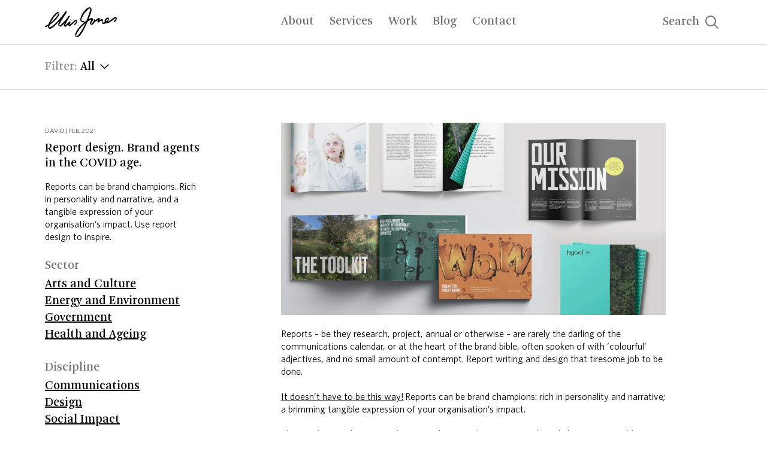

--- FILE ---
content_type: text/html; charset=UTF-8
request_url: https://ellisjones.com.au/report-design-brand-agents-in-the-covid-age/
body_size: 30147
content:
<!DOCTYPE html><html lang="en"><head><meta charSet="utf-8"/><meta http-equiv="x-ua-compatible" content="ie=edge"/><meta name="viewport" content="width=device-width, initial-scale=1, shrink-to-fit=no"/><style data-href="/styles.665c667d99bf04ad335a.css">.slick-slider{box-sizing:border-box;-webkit-user-select:none;-moz-user-select:none;-ms-user-select:none;user-select:none;-webkit-touch-callout:none;-khtml-user-select:none;touch-action:pan-y;-webkit-tap-highlight-color:transparent}.slick-list,.slick-slider{position:relative;display:block}.slick-list{overflow:hidden;margin:0;padding:0}.slick-list:focus{outline:none}.slick-list.dragging{cursor:pointer;cursor:hand}.slick-slider .slick-list,.slick-slider .slick-track{transform:translateZ(0)}.slick-track{position:relative;top:0;left:0;display:block;margin-left:auto;margin-right:auto}.slick-track:after,.slick-track:before{display:table;content:""}.slick-track:after{clear:both}.slick-loading .slick-track{visibility:hidden}.slick-slide{display:none;float:left;height:100%;min-height:1px}[dir=rtl] .slick-slide{float:right}.slick-slide img{display:block}.slick-slide.slick-loading img{display:none}.slick-slide.dragging img{pointer-events:none}.slick-initialized .slick-slide{display:block}.slick-loading .slick-slide{visibility:hidden}.slick-vertical .slick-slide{display:block;height:auto;border:1px solid transparent}.slick-arrow.slick-hidden{display:none}.slick-loading .slick-list{background:#fff url([data-uri]) 50% no-repeat}@font-face{font-family:slick;font-weight:400;font-style:normal;src:url([data-uri]);src:url([data-uri]?#iefix) format("embedded-opentype"),url([data-uri]) format("woff"),url([data-uri]) format("truetype"),url([data-uri]) format("svg")}.slick-next,.slick-prev{font-size:0;line-height:0;position:absolute;top:50%;display:block;width:20px;height:20px;padding:0;transform:translateY(-50%);cursor:pointer;border:none}.slick-next,.slick-next:focus,.slick-next:hover,.slick-prev,.slick-prev:focus,.slick-prev:hover{color:transparent;outline:none;background:transparent}.slick-next:focus:before,.slick-next:hover:before,.slick-prev:focus:before,.slick-prev:hover:before{opacity:1}.slick-next.slick-disabled:before,.slick-prev.slick-disabled:before{opacity:.25}.slick-next:before,.slick-prev:before{font-family:slick;font-size:20px;line-height:1;opacity:.75;color:#fff;-webkit-font-smoothing:antialiased;-moz-osx-font-smoothing:grayscale}.slick-prev{left:-25px}[dir=rtl] .slick-prev{right:-25px;left:auto}.slick-prev:before{content:"\2190"}[dir=rtl] .slick-prev:before{content:"\2192"}.slick-next{right:-25px}[dir=rtl] .slick-next{right:auto;left:-25px}.slick-next:before{content:"\2192"}[dir=rtl] .slick-next:before{content:"\2190"}.slick-dotted.slick-slider{margin-bottom:30px}.slick-dots{position:absolute;bottom:-25px;display:block;width:100%;padding:0;margin:0;list-style:none;text-align:center}.slick-dots li{position:relative;display:inline-block;margin:0 5px;padding:0}.slick-dots li,.slick-dots li button{width:20px;height:20px;cursor:pointer}.slick-dots li button{font-size:0;line-height:0;display:block;padding:5px;color:transparent;border:0;outline:none;background:transparent}.slick-dots li button:focus,.slick-dots li button:hover{outline:none}.slick-dots li button:focus:before,.slick-dots li button:hover:before{opacity:1}.slick-dots li button:before{font-family:slick;font-size:6px;line-height:20px;position:absolute;top:0;left:0;width:20px;height:20px;content:"\2022";text-align:center;opacity:.25;color:#000;-webkit-font-smoothing:antialiased;-moz-osx-font-smoothing:grayscale}.slick-dots li.slick-active button:before{opacity:.75;color:#000}@font-face{font-family:Arnhem Pro;src:url(/static/arnhempronormal-73787e3d64f06f151f007cc971d88234.eot);src:url(/static/arnhempronormal-73787e3d64f06f151f007cc971d88234.eot) format("embedded-opentype"),url(/static/arnhempronormal-de12c9f55be71e4ffe2579bc40239984.woff2) format("woff2"),url(/static/arnhempronormal-9011d78fd805aa9397352bd599500b2f.woff) format("woff"),url(/static/arnhempronormal-f450d977087cb337854a6698fdd1c324.ttf) format("truetype"),url(/static/arnhempronormal-1f89cc073f2107740a98475c14da6650.svg#arnhempronormal) format("svg");font-style:normal;font-weight:400}@font-face{font-family:Arnhem Pro;src:url(/static/arnhemnormalitalic-5b586fbc9411b1d5f4d628e877652abe.woff2) format("woff2"),url(/static/arnhemnormalitalic-9d015ebfefc440937db384c01ed2fdef.woff) format("woff"),url(/static/arnhemnormalitalic-9861f7c42c0c26f5087937e843ffb970.ttf) format("truetype");font-style:italic}@font-face{font-family:Whitney Book;src:url(/static/WhitneyBook-826b5310249249308c842f8e37d6cb7e.eot);src:url(/static/WhitneyBook-826b5310249249308c842f8e37d6cb7e.eot) format("embedded-opentype"),url(/static/WhitneyBook-808e1efac67cd87990714b8abca4d6f8.woff2) format("woff2"),url(/static/WhitneyBook-d8096cf642677eb310df36399825d0b5.woff) format("woff"),url(/static/WhitneyBook-63fa61e6f4930f996e4aa838af92bdae.ttf) format("truetype"),url(/static/WhitneyBook-54437f3ecffe9fbb2212ba11fd24be0e.svg#WhitneyBook) format("svg")}html{font-family:sans-serif;-ms-text-size-adjust:100%;-webkit-text-size-adjust:100%;-webkit-font-smoothing:antialiased}body{margin:0}article,aside,details,figcaption,figure,footer,header,main,menu,nav,section,summary{display:block}audio,canvas,progress,video{display:inline-block}audio:not([controls]){display:none;height:0}progress{vertical-align:baseline}[hidden],template{display:none}a{background-color:transparent;-webkit-text-decoration-skip:objects}a:active,a:hover{outline-width:0}abbr[title]{border-bottom:none;text-decoration:underline;-webkit-text-decoration:underline dotted;text-decoration:underline dotted}b,strong{font-weight:inherit;font-weight:bolder}dfn{font-style:italic}h1{font-size:2em;margin:.67em 0}mark{background-color:#ff0;color:#000}small{font-size:80%}sub,sup{font-size:75%;line-height:0;position:relative;vertical-align:baseline}sub{bottom:-.25em}sup{top:-.5em}img{border-style:none}svg:not(:root){overflow:hidden}code,kbd,pre,samp{font-family:monospace,monospace;font-size:1em}figure{margin:1em 40px}hr{box-sizing:content-box;height:0;overflow:visible}button,input,optgroup,select,textarea{font:inherit;margin:0}optgroup{font-weight:700}button,input{overflow:visible}button,select{text-transform:none}[type=reset],[type=submit],button,html [type=button]{-webkit-appearance:button}[type=button]::-moz-focus-inner,[type=reset]::-moz-focus-inner,[type=submit]::-moz-focus-inner,button::-moz-focus-inner{border-style:none;padding:0}[type=button]:-moz-focusring,[type=reset]:-moz-focusring,[type=submit]:-moz-focusring,button:-moz-focusring{outline:1px dotted ButtonText}fieldset{border:1px solid silver;margin:0 2px;padding:.35em .625em .75em}legend{box-sizing:border-box;color:inherit;display:table;max-width:100%;padding:0;white-space:normal}textarea{overflow:auto}[type=checkbox],[type=radio]{box-sizing:border-box;padding:0}[type=number]::-webkit-inner-spin-button,[type=number]::-webkit-outer-spin-button{height:auto}[type=search]{-webkit-appearance:textfield;outline-offset:-2px}[type=search]::-webkit-search-cancel-button,[type=search]::-webkit-search-decoration{-webkit-appearance:none}::-webkit-input-placeholder{color:inherit;opacity:.54}::-webkit-file-upload-button{-webkit-appearance:button;font:inherit}html{font:112.5%/1.45em georgia,serif;box-sizing:border-box}*,:after,:before{box-sizing:inherit}body{color:rgba(0,0,0,.8);font-family:georgia,serif;font-weight:400;word-wrap:break-word;-webkit-font-kerning:normal;font-kerning:normal;-ms-font-feature-settings:"kern","liga","clig","calt";-webkit-font-feature-settings:"kern","liga","clig","calt";font-feature-settings:"kern","liga","clig","calt"}img{max-width:100%;padding:0;margin:0 0 1.45rem}h1{font-size:2.25rem}h1,h2{padding:0;margin:0 0 1.45rem;color:inherit;font-family:-apple-system,BlinkMacSystemFont,Segoe UI,Roboto,Oxygen,Ubuntu,Cantarell,Fira Sans,Droid Sans,Helvetica Neue,sans-serif;font-weight:700;text-rendering:optimizeLegibility;line-height:1.1}h2{font-size:1.62671rem}h3{font-size:1.38316rem}h3,h4{padding:0;margin:0 0 1.45rem;color:inherit;font-family:-apple-system,BlinkMacSystemFont,Segoe UI,Roboto,Oxygen,Ubuntu,Cantarell,Fira Sans,Droid Sans,Helvetica Neue,sans-serif;font-weight:700;text-rendering:optimizeLegibility;line-height:1.1}h4{font-size:1rem}h5{font-size:.85028rem}h5,h6{padding:0;margin:0 0 1.45rem;color:inherit;font-family:-apple-system,BlinkMacSystemFont,Segoe UI,Roboto,Oxygen,Ubuntu,Cantarell,Fira Sans,Droid Sans,Helvetica Neue,sans-serif;font-weight:700;text-rendering:optimizeLegibility;line-height:1.1}h6{font-size:.78405rem}hgroup{padding:0;margin:0 0 1.45rem}ol,ul{padding:0;margin:0 0 1.45rem 1.45rem;list-style-position:outside;list-style-image:none}dd,dl,figure,p{padding:0;margin:0 0 1.45rem}pre{margin:0 0 1.45rem;font-size:.85rem;line-height:1.42;background:rgba(0,0,0,.04);border-radius:3px;overflow:auto;word-wrap:normal;padding:1.45rem}table{font-size:1rem;line-height:1.45rem;border-collapse:collapse;width:100%}fieldset,table{padding:0;margin:0 0 1.45rem}blockquote{padding:0;margin:0 1.45rem 1.45rem}form,iframe,noscript{padding:0;margin:0 0 1.45rem}hr{padding:0;margin:0 0 calc(1.45rem - 1px);background:rgba(0,0,0,.2);border:none;height:1px}address{padding:0;margin:0 0 1.45rem}b,dt,strong,th{font-weight:700}li{margin-bottom:.725rem}ol li,ul li{padding-left:0}li>ol,li>ul{margin-left:1.45rem;margin-bottom:.725rem;margin-top:.725rem}blockquote :last-child,li :last-child,p :last-child{margin-bottom:0}li>p{margin-bottom:.725rem}code,kbd,samp{font-size:.85rem;line-height:1.45rem}abbr,abbr[title],acronym{border-bottom:1px dotted rgba(0,0,0,.5);cursor:help}abbr[title]{text-decoration:none}td,th,thead{text-align:left}td,th{border-bottom:1px solid rgba(0,0,0,.12);font-feature-settings:"tnum";-moz-font-feature-settings:"tnum";-ms-font-feature-settings:"tnum";-webkit-font-feature-settings:"tnum";padding:.725rem .96667rem calc(.725rem - 1px)}td:first-child,th:first-child{padding-left:0}td:last-child,th:last-child{padding-right:0}code,tt{background-color:rgba(0,0,0,.04);border-radius:3px;font-family:SFMono-Regular,Consolas,Roboto Mono,Droid Sans Mono,Liberation Mono,Menlo,Courier,monospace;padding:.2em 0}pre code{background:none;line-height:1.42}code:after,code:before,tt:after,tt:before{letter-spacing:-.2em;content:" "}pre code:after,pre code:before,pre tt:after,pre tt:before{content:""}@media only screen and (max-width:480px){html{font-size:100%}}body{width:100vw;overflow-x:hidden}body.menu-open:after{opacity:1;visibility:visible}body:after{width:100vw;height:100vh;background:rgba(0,0,0,.8);transition:all .21s cubic-bezier(.55,.085,0,.99);display:block;content:"";opacity:0;visibility:hidden;position:fixed;top:0;left:0;z-index:99}body.basic-page .site-wrapper{padding:145px 0 0}.site-wrapper,main{min-height:100vh}@media (min-width:920px){.site-wrapper{background:#fff}}.container{width:calc(100vw - 40px);margin:0 auto}@media (min-width:600px){.container{width:calc(100vw - 80px)}}@media (min-width:920px){.container{width:calc(100vw - 150px);max-width:1800px}}@media (min-width:1620px){.container{width:calc(100vw - 350px)}}.container .col--1of4{width:100%}@media (min-width:920px){.container .col--1of4{width:calc(25% - 17px)}}.container .col--1of3{width:100%}@media (min-width:920px){.container .col--1of3{width:calc(33.333% - 17px)}}.container .col--1of2{width:100%}@media (min-width:920px){.container .col--1of2{width:calc(50% + 35px);padding-left:35px}}.container .col--2of3{width:100%}@media (min-width:920px){.container .col--2of3{width:calc(66.666% - 17px)}}h1,h2{font-weight:400;color:#000}h1,h1 a,h1 span,h2,h2 a,h2 span{font-family:Arnhem Pro,sans-serif}h1 strong,h2 strong,h3,h4,h5,h6{font-weight:400}h3,h4,h5,h6{color:#000}h3,h3 a,h3 span,h4,h4 a,h4 span,h5,h5 a,h5 span,h6,h6 a,h6 span{font-family:Arnhem Pro,sans-serif}h3 strong,h4 strong,h5 strong,h6 strong{font-weight:400}h2{font-size:38px;line-height:32px}p{font-size:16px;line-height:21px}@media (min-width:1620px){p{font-size:21px;line-height:27px}}.btn--link{font-family:Arnhem Pro,sans-serif;font-size:20px;line-height:25px}@media (min-width:1620px){.btn--link{font-size:25px}}a,div,li,ol,p,span,table,ul{font-family:Whitney Book,sans-serif;color:#000}.error-404{text-align:center;padding:100px 0}.header{position:fixed;top:0;left:0;width:100vw;padding:12px 0 11px;z-index:99;border-bottom:1px solid #dedede;background:#fff;transition:all .21s cubic-bezier(.55,.085,0,.99);transform:translateY(-100%)}.header.visible{transform:translateY(0)}@media (min-width:920px){.header{padding:12px 0}}@media (min-width:1620px){.header{padding:17px 0}}.header__inner{display:flex;flex-wrap:wrap;justify-content:space-between;align-items:center}.header__logo{width:calc(50% - 17px)}@media (min-width:920px){.header__logo{width:calc(33.333% + 17px)}}.header__logo svg{width:104px;height:44px;display:block;transform:.4s linear}@media (min-width:920px){.header__logo svg{width:120px;height:50px}}@media (min-width:1620px){.header__logo svg{width:140px;height:59px}}.header__nav{display:none;margin-top:-4px}@media (min-width:920px){.header__nav{display:block;width:50%}}.header__nav ul{display:flex;flex-wrap:wrap;justify-content:flex-start;margin:0;padding:0;list-style:none}.header__nav ul li{margin-right:26px;font-size:20px;margin-bottom:0;line-height:1}@media (min-width:1620px){.header__nav ul li{font-size:25px;margin-right:42px}}.header__nav ul li:last-of-type{margin-right:0}.header__nav ul li a{font-family:Arnhem Pro,sans-serif;text-decoration:none;color:rgba(0,0,0,.55);transform:.4s linear}.header__nav ul li a.active{color:#000!important}.header.header--services-active .header__nav ul li a.active{color:#737373!important}.header.header--services-active .header__nav ul li:nth-child(2) a{color:#000!important}.header__close{display:none;visibility:hidden;opacity:0;background:none;border:0;padding:0;cursor:pointer;transition:all .21s cubic-bezier(.55,.085,0,.99)}.header__close svg{width:20px;height:20px;display:block}.header__search{background:none;border:0;display:none}@media (min-width:920px){.header__search{display:flex;justify-content:flex-end;width:calc(16.667% - 17px);transition:all .21s cubic-bezier(.55,.085,0,.99)}}.header__search a{width:93px;display:flex;flex-wrap:wrap;justify-content:space-between;align-items:center;text-decoration:none}@media (min-width:1620px){.header__search a{width:113px}}.header__search span{font-family:Arnhem Pro,sans-serif;font-size:20px;line-height:1;transform:.4s linear;color:#000}@media (min-width:920px){.header__search span{color:rgba(0,0,0,.55)}}@media (min-width:1620px){.header__search span{font-size:25px}}.header__search svg{width:22px;height:22px;display:block;overflow:visible}.header__search svg g,.header__search svg path{transform:.4s linear;fill:#000}@media (min-width:920px){.header__search svg g,.header__search svg path{fill:rgba(0,0,0,.55)}}.header__search:focus{outline:0}.header__services{opacity:0;visibility:hidden;transition:all .21s cubic-bezier(.55,.085,0,.99);position:fixed;top:75px;left:0;width:100vw;height:calc(100vh - 75px);background:#fff;z-index:999}@media (min-width:1620px){.header__services{top:94px;height:calc(100vh - 94px)}}.header__services.active{opacity:1;visibility:visible}.header__services__inner{display:flex;justify-content:space-between}.header__services .col{width:calc(33.333% - 34px)}.header__services ul{padding:0;margin:0;list-style:none}.header__services ul li{margin:0 0 10px}@media (min-width:1620px){.header__services ul li{margin:0 0 17px}}.header__services ul li a{text-decoration:none;font-family:Arnhem Pro,sans-serif;font-size:20px}@media (min-width:1620px){.header__services ul li a{font-size:25px}}.header__services h4{padding:32px 0 0;margin:0 0 10px;font-family:Arnhem Pro,sans-serif;font-size:20px;font-weight:400;color:rgba(0,0,0,.55)}@media (min-width:1620px){.header__services h4{font-size:25px;margin:0 0 17px}}.header__services h4 svg{width:20px;height:20px}.header__services h4 .close{cursor:pointer;float:right}.header__padding{content:" ";display:block;width:100vw;padding-bottom:66px}@media (min-width:920px){.header__padding{padding-bottom:75px}}@media (min-width:1620px){.header__padding{padding-bottom:94px}}.header--offcanvas,.header--services-active{position:fixed;top:0;width:100vw}.header--services-active .header__nav ul li:nth-child(2) a{color:#000!important}.header--dark{background:#000;border-bottom:1px solid #212121}.header--dark .subscribe{background:#fff}.header--dark .hamburger{color:#fff}.header--dark .hamburger.active .lines:after,.header--dark .hamburger.active .lines:before{background:#707070}.header--dark .hamburger .lines,.header--dark .hamburger .lines:after,.header--dark .hamburger .lines:before{background:#fff}.header--dark.header--services-active .header__nav ul li a.active{color:#969696!important}.header--dark.header--services-active .header__nav ul li:nth-child(2) a{color:#fff!important}.header--dark .header{background:#000;border-bottom:1px solid #343434}.header--dark .header__search a,.header--dark .header__search span{color:#969696!important}.header--dark .header__search g,.header--dark .header__search path{fill:#969696!important}.header--dark .header__nav ul li a{color:#969696}.header--dark .header__nav ul li a.active{color:#fff!important}.header--dark .header__services{background-color:#000}.header--dark .header__services h4{color:hsla(0,0%,100%,.55)}.header--dark .header__services ul li a{color:#fff}.hamburger{margin:-4px 0 0;padding:0;color:#000;background:hsla(0,0%,100%,0);border:0;cursor:pointer}@media (min-width:920px){.hamburger{display:none}}.hamburger:focus{outline:0}.hamburger .lines{position:relative}.hamburger .lines,.hamburger .lines:after,.hamburger .lines:before{display:inline-block;vertical-align:middle;width:25px;height:2px;background:#000;border-radius:0;transition:.2s}.hamburger .lines:after,.hamburger .lines:before{position:absolute;content:"";transform-origin:35px/14 center;left:0}.hamburger .lines:before{top:7px}.hamburger .lines:after{top:-7px}.hamburger .lines-button:hover{opacity:1}.hamburger.active{margin:-4px -7px 0}.hamburger.active .lines{background:hsla(0,0%,100%,0);border:0}.hamburger.active .lines:after,.hamburger.active .lines:before{transform-origin:50% 50%;top:0;width:22px;background:#737373}.hamburger.active .lines:before{transform:rotate(45deg)}.hamburger.active .lines:after{transform:rotate(-45deg)}.off-canvas{width:100vw;height:calc(100vh - 66px);background:#fff;position:fixed;top:66px;left:0;overflow-y:scroll;transition:all .21s cubic-bezier(.55,.085,0,.99);z-index:999;opacity:0;visibility:hidden;padding:25px 20px;border-top:1px solid #dedede}@media (min-width:600px){.off-canvas{padding:25px 40px}}@media (min-width:920px){.off-canvas{display:none}}.off-canvas.active{opacity:1;visibility:visible}@media (min-width:920px){.off-canvas.active{opacity:0;visibility:hidden}}.off-canvas__services{opacity:0;visibility:hidden;transition:all .21s cubic-bezier(.55,.085,0,.99);position:fixed;top:105px;height:calc(100vh - 105px);background:hsla(0,0%,100%,0);z-index:999;width:calc(50% + 34px);right:20px}@media (min-width:600px){.off-canvas__services{width:calc(50% - 34px)}}.off-canvas__services.active{opacity:1;visibility:visible;right:0}.off-canvas__services ul{padding:0;margin:0;list-style:none}.off-canvas__services ul li{margin:0 0 12px}.off-canvas__services ul li a{text-decoration:none;font-family:Arnhem Pro,sans-serif;font-size:20px;color:#000}.off-canvas__services h4{padding:32px 0 0;margin:0 0 12px;font-family:Arnhem Pro,sans-serif;font-size:20px;font-weight:400;color:#737373}.off-canvas__nav{margin-top:6px}.off-canvas__nav ul{text-align:left;display:block;margin:0;list-style:none}.off-canvas__nav li{font-size:20px;margin-bottom:15px;line-height:1}.off-canvas__nav li:last-of-type{margin-right:0}.off-canvas__nav li a{font-family:Arnhem Pro,sans-serif;text-decoration:none;color:#000;transform:.4s linear}.off-canvas__nav li a.active{color:#000!important}.off-canvas__nav.services-active li a,.off-canvas__nav.services-active li a.active{color:#737373!important}.off-canvas__nav.services-active li:nth-child(2) a{color:#000!important}.off-canvas__search{background:none;border:0;width:88px;padding:0;margin-top:28px}@media (min-width:920px){.off-canvas__search{display:none}}.off-canvas__search a{width:88px;display:flex;flex-wrap:wrap;justify-content:space-between;align-items:center;text-decoration:none}.off-canvas__search span{font-family:Arnhem Pro,sans-serif;font-size:20px;line-height:1;transform:.4s linear;color:#000}@media (min-width:920px){.off-canvas__search span{color:rgba(0,0,0,.55)}}.off-canvas__search svg{width:20px;height:20px;display:block;overflow:visible}.off-canvas__search svg g,.off-canvas__search svg path{transform:.4s linear;fill:#000}@media (min-width:920px){.off-canvas__search svg g,.off-canvas__search svg path{fill:rgba(0,0,0,.55)}}.off-canvas__search:focus{outline:0}.off-canvas__search.active{opacity:0;visibility:hidden}.off-canvas__contact{position:absolute;bottom:95px;transition:all .21s cubic-bezier(.55,.085,0,.99)}.off-canvas__contact p{margin:0}.off-canvas__contact.active{opacity:0;visibility:hidden}.off-canvas a,.off-canvas p{color:#737373}.off-canvas--dark{background:#000;border-top:1px solid #343434}.off-canvas--dark a,.off-canvas--dark p{color:hsla(0,0%,100%,.55)}.off-canvas--dark .off-canvas__nav li a,.off-canvas--dark .off-canvas__nav li a.active{color:#fff!important}.off-canvas--dark .off-canvas__nav.services-active li a,.off-canvas--dark .off-canvas__nav.services-active li a.active{color:#969696!important}.off-canvas--dark .off-canvas__nav.services-active li:nth-child(2) a{color:#fff!important}.off-canvas--dark .off-canvas__services h4{color:#969696}.off-canvas--dark .off-canvas__services ul li a{color:#fff!important}.off-canvas--dark .off-canvas__search span{color:#fff}.off-canvas--dark .off-canvas__search svg g,.off-canvas--dark .off-canvas__search svg path{fill:#fff}.home .header.header--transparent:not(.header--services-active){border-bottom:1px solid hsla(0,0%,87.1%,0);background:hsla(0,0%,100%,0)}.home .header.header--transparent:not(.header--services-active) .header__logo g,.home .header.header--transparent:not(.header--services-active) .header__logo path{fill:#fff}.home .header.header--transparent:not(.header--services-active) .hamburger.active .lines{background-color:hsla(0,0%,100%,0)}.home .header.header--transparent:not(.header--services-active) .hamburger .lines,.home .header.header--transparent:not(.header--services-active) .hamburger .lines:after,.home .header.header--transparent:not(.header--services-active) .hamburger .lines:before{background-color:#fff}.home .header.header--transparent:not(.header--services-active) .header__nav ul li a,.home .header.header--transparent:not(.header--services-active) .header__search a,.home .header.header--transparent:not(.header--services-active) .header__search span{color:#fff!important}.home .header.header--transparent:not(.header--services-active) .header__search g,.home .header.header--transparent:not(.header--services-active) .header__search path{fill:#fff!important}.home .header.header--transparent:not(.header--services-active).header--offcanvas{background:#fff}.home .header.header--transparent:not(.header--services-active).header--offcanvas .header__logo g,.home .header.header--transparent:not(.header--services-active).header--offcanvas .header__logo path{fill:#000}.home .header.header--transparent:not(.header--services-active).header--offcanvas .hamburger.active .lines{background-color:hsla(0,0%,100%,0)}.home .header.header--transparent:not(.header--services-active).header--offcanvas .hamburger .lines,.home .header.header--transparent:not(.header--services-active).header--offcanvas .hamburger .lines:after,.home .header.header--transparent:not(.header--services-active).header--offcanvas .hamburger .lines:before{background-color:#898c94}.home .header.header--offcanvas{background:#fff}.home .header.header--offcanvas .header__logo g,.home .header.header--offcanvas .header__logo path{fill:#000}.home .header.header--offcanvas .hamburger.active .lines{background-color:hsla(0,0%,100%,0)}.home .header.header--offcanvas .hamburger .lines,.home .header.header--offcanvas .hamburger .lines:after,.home .header.header--offcanvas .hamburger .lines:before{background-color:#898c94}.home .headroom-wrapper{height:0!important}.headroom{z-index:999!important;position:fixed!important}.services .header__nav ul li:nth-child(2) a{color:#000!important}.search .header__nav{opacity:0;visibility:hidden}@media (min-width:920px){.search .header__close{display:block;visibility:visible;opacity:1}}.search .header__search{display:none;opacity:0;visibility:hidden}.footer{background:#d9dcd8;padding:40px 0 70px}@media (min-width:1620px){.footer{padding:60px 0 50px}}.footer p{margin:0}.footer h2{font-size:20px;line-height:25px;font-weight:500;margin-bottom:25px}@media (min-width:1620px){.footer h2{font-size:25px;line-height:31px}}.footer__inner,.footer__inner-wrap{display:flex;flex-wrap:wrap;justify-content:space-between}.footer .left{width:100%;margin-bottom:25px}@media (min-width:920px){.footer .left{width:62.5%;margin-bottom:172px}}@media (min-width:1620px){.footer .left{margin-bottom:282px}}.footer .left p{font-family:Arnhem Pro,sans-serif;font-size:20px;line-height:24px}@media (min-width:1620px){.footer .left p{font-size:25px;line-height:31px}}.footer .left p a{font-family:Arnhem Pro,sans-serif;text-decoration:none}.footer .right{width:100%;margin-bottom:25px}@media (min-width:920px){.footer .right{margin-bottom:0;width:calc(37.5% - 35px)}}.footer .right ul{margin:0;padding:0;list-style:none}.footer .right ul li{display:block;margin:0}.footer .right ul li a{color:#4a4a4a;font-size:16px;line-height:24px}@media (min-width:1620px){.footer .right ul li a{font-size:20px;line-height:31px}}.footer .kulin{font-size:16px;line-height:19px;color:#4a4a4a}@media (min-width:600px){.footer .kulin{width:75%}}@media (min-width:1620px){.footer .kulin{font-size:20px;line-height:25px}}.gallery-overlay-inactive{opacity:0!important}.image__pager,.slick-gallery__meta{pointer-events:none}.gallery-overlay,.gallery-overlay-inactive{display:flex;align-items:center;justify-content:center;pointer-events:none;transition:all .25s;opacity:1}.gallery-overlay,.gallery-overlay-inactive,.gallery-overlay-inactive .background-transparent,.gallery-overlay .background-transparent{position:absolute;top:0;right:0;left:0;bottom:0}.gallery-overlay-inactive .background-color,.gallery-overlay .background-color{width:100%;height:100%}.gallery-overlay-inactive .overlay-content,.gallery-overlay .overlay-content{z-index:1;color:#fff;padding:20px;text-align:center}.gallery-overlay-inactive h1,.gallery-overlay h1{color:#fff;font-size:30px;line-height:40px;font-family:Arnhem Pro}@media (min-width:600px){.gallery-overlay-inactive h1,.gallery-overlay h1{font-size:50px;line-height:70px}}@media (min-width:1620px){.gallery-overlay-inactive h1,.gallery-overlay h1{font-size:70px;line-height:95px}}.gallery-overlay-inactive h1 strong,.gallery-overlay h1 strong{background-image:url(/static/underline-white-3c551588b4123159de19e5e1f2c2a2ca.svg);background-repeat:no-repeat;padding-bottom:20px;background-position-y:30px;background-size:contain}@media (min-width:600px){.gallery-overlay-inactive h1 strong,.gallery-overlay h1 strong{background-position-y:49px}}@media (min-width:1620px){.gallery-overlay-inactive h1 strong,.gallery-overlay h1 strong{background-position-y:69px}}.slick-gallery{width:100vw;margin-top:-66px;position:relative;transition:height 1s cubic-bezier(.55,.085,0,.99);background-color:#000}@media (min-width:600px){.slick-gallery{margin-top:-75px}}@media (min-width:1620px){.slick-gallery{margin-top:-94px}}.slick-gallery .slick-list,.slick-gallery .slick-slider,.slick-gallery .slick-track{height:100%}.slick-gallery .slick-arrow{display:none!important;padding:20px;width:60px;height:60px}@media (min-width:920px){.slick-gallery .slick-arrow{display:block!important}}.slick-gallery .slick-arrow:before{display:none}.slick-gallery .slick-arrow img{margin:0;height:100%}.slick-gallery .slick-slide{width:100vw;height:100%}.slick-gallery .slick-slide div{height:100%}.slick-gallery__item{width:100vw;height:100%}.slick-gallery__item img{width:100vw;height:100vh;-o-object-fit:cover;object-fit:cover}.slick-gallery .slick-current{z-index:99}.slick-gallery video{width:100vw;height:100%;-o-object-fit:cover;object-fit:cover}.slick-gallery__meta{position:absolute;right:20px;bottom:25px}@media (min-width:600px){.slick-gallery__meta{right:40px;bottom:40px}}@media (min-width:920px){.slick-gallery__meta{right:75px;bottom:35px}}@media (min-width:1620px){.slick-gallery__meta{width:calc(100vw - 350px);text-align:right;right:50%;transform:translateX(50%);bottom:55px}}.slick-gallery__meta p{color:#fff;font-size:20px;margin:0;font-family:Arnhem Pro,sans-serif}@media (min-width:1620px){.slick-gallery__meta p{font-size:25px}}.slick-gallery__title{position:absolute;left:20px;bottom:25px;height:auto!important}.slick-gallery__title a{color:#fff;font-size:20px;margin:0;font-family:Arnhem Pro,sans-serif}@media (min-width:1620px){.slick-gallery__title a{font-size:25px}}@media (min-width:600px){.slick-gallery__title{left:40px;bottom:40px}}@media (min-width:920px){.slick-gallery__title{left:75px;bottom:35px}}@media (min-width:1620px){.slick-gallery__title{width:calc(100vw - 350px);text-align:left;left:50%;transform:translateX(-50%);bottom:55px}}.slick-gallery .slick-prev{left:0;z-index:99}@media (min-width:600px){.slick-gallery .slick-prev{left:20px}}@media (min-width:920px){.slick-gallery .slick-prev{left:55px}}.slick-gallery .slick-next{z-index:99;right:0}@media (min-width:600px){.slick-gallery .slick-next{right:20px}}@media (min-width:920px){.slick-gallery .slick-next{right:55px}}.page-cover{width:100vw;height:calc(100vh - 66px);position:relative;z-index:10;background-color:#fff}@media (min-width:920px){.page-cover{height:calc(100vh - 75px)}}@media (min-width:1620px){.page-cover{height:calc(100vh - 90px)}}.page-cover__inner{position:absolute;top:0;left:0;right:0;bottom:0;z-index:98;display:flex;justify-content:center;align-items:center}.page-cover__content{width:90%;max-width:743px;text-align:center;margin:-34px auto 0}@media (min-width:920px){.page-cover__content{margin:-37px auto 0}}@media (min-width:1620px){.page-cover__content{margin:-47px auto 0;max-width:1025px;font-size:40px}}.page-cover__content p{font-family:Arnhem Pro,sans-serif;font-size:20px;line-height:25px}@media (min-width:600px){.page-cover__content p{font-size:30px;line-height:38px}}@media (min-width:1620px){.page-cover__content p{font-size:40px;line-height:50px}}.page-cover__content p:last-of-type{margin:0}.page-cover__bg{position:absolute;top:50%;left:50%;transform:translate(-50%,-50%);width:80%;z-index:-1}@media (min-width:920px){.page-cover__bg{width:743px}}@media (min-width:1620px){.page-cover__bg{width:1025px}}.page-cover__fixed .header{border-bottom-color:transparent}.page-cover__fixed .header__padding{background-color:#fff}.page-cover__fixed.home .header{background:hsla(0,0%,100%,0)}.page-cover__fixed.home .header--offcanvas,.page-cover__fixed.home .header--services-active{background:#fff}.page-cover__fixed.home .header__padding{background:hsla(0,0%,100%,0)}.page-cover__fixed .footer{position:fixed;width:100vw}.page-cover__fixed .page-cover{visibility:visible}.page-cover__fixed .page-cover__under{position:fixed;top:33.33333vh;left:0;width:100vw}.page-cover__fixed .page-cover__under .blogs__filter,.page-cover__fixed .page-cover__under .project__mobile-toggle{opacity:0}.page-cover__fixed .page-cover__under .project__sticky{position:absolute;top:auto;padding-top:30px;transform:translateY(-200%);transition:transform 1s cubic-bezier(.55,.085,0,.99);opacity:0}@media (min-width:920px){.page-cover__fixed .page-cover__under .project__sticky{transform:translateY(0);opacity:1}}.page-cover .arrow{width:20px;height:10px;cursor:pointer;position:absolute;bottom:44px;left:50%;transform:translateX(-50%)}.home .page-cover{height:100vh}.home .page-cover .video-embed-wrapper{width:100%;position:relative;overflow:hidden;aspect-ratio:16/10;pointer-events:none}.home .page-cover .poster{width:100%;height:100%;position:relative;z-index:2;transition:opacity .6s ease-in-out}.home .page-cover .poster-show{opacity:1}.home .page-cover .poster-hide{opacity:0}.home .page-cover iframe,.home .page-cover video{top:50%;left:50%;min-height:100%;min-width:100%;position:absolute;transform:translateX(-50%) translateY(-50%);aspect-ratio:16/9;height:auto}.latest-posts{padding:40px 0}.latest-posts .hidden{display:none}@media (min-width:600px){.latest-posts .hidden{display:block}}@media (min-width:600px){.latest-posts{padding:40px 0}}@media (min-width:1620px){.latest-posts{padding:70px 0}}.latest-posts h2{font-size:20px;line-height:25px}@media (min-width:1620px){.latest-posts h2{font-size:25px;line-height:31px}}@media (min-width:600px){.latest-posts--landing .col--1of3{width:calc(33.333% - 63px);margin-right:34px;padding-bottom:55px;display:flex}.latest-posts--landing .col--1of3 .content{flex:1 1}}@media (min-width:920px){.latest-posts--landing .col--1of3{width:calc(33.333% - 23px);margin-right:34px}}@media (min-width:1620px){.latest-posts--landing .col--1of3{width:calc(33.333% - 37px);margin-right:55px}}.latest-posts--landing .col--1of3 .title{margin-bottom:25px}.latest-posts--landing .col--1of3 .title .move-logo{height:76px;width:150px;background-image:url(/static/move-logo-56ca03aae5c9efaf9264b3d540b0d51e.png);background-size:contain}@media (min-width:1620px){.latest-posts--landing .col--1of3 .title .move-logo{height:101px;width:200px}}.latest-posts--landing .col--1of3 h2{font-size:30px;line-height:60px;font-weight:800;position:relative;display:inline-block}@media (min-width:1620px){.latest-posts--landing .col--1of3 h2{font-size:50px}}.latest-posts--landing .col--1of3 h2 svg{position:absolute;right:-40px;top:-10px;z-index:-1}.latest-posts--landing .col--1of3 p{font-size:16px;line-height:21px}@media (min-width:1620px){.latest-posts--landing .col--1of3 p{font-size:21px;line-height:27px;max-width:350px}}.latest-posts--landing .col--1of3 a{text-decoration:underline;font-size:20px;line-height:25px;font-family:Arnhem Pro,sans-serif}@media (min-width:1620px){.latest-posts--landing .col--1of3 a{font-size:25px;line-height:31px}}@media (min-width:600px){.latest-posts--landing .col--2of3{width:calc(66.666% - 13px);width:calc(66.666% + 29px)}}@media (min-width:920px){.latest-posts--landing .col--2of3{width:calc(66.666% - 11px)}}@media (min-width:1620px){.latest-posts--landing .col--2of3{width:calc(66.666% - 18px)}}.latest-posts--landing .col--2of3 .content{padding-bottom:50px}@media (min-width:600px){.latest-posts--landing .col--2of3 .content{padding-bottom:60px}}@media (min-width:920px){.latest-posts--landing .col--2of3 .content{max-width:550px}}@media (min-width:1620px){.latest-posts--landing .col--2of3 .content{padding-bottom:80px;max-width:702px}}.latest-posts--landing .col--2of3 .content a{font-family:Arnhem Pro;font-size:20px}@media (min-width:1620px){.latest-posts--landing .col--2of3 .content a{font-size:25px;line-height:31px}}.latest-posts--landing .col--2of3 .content p{width:100%;font-size:16px;line-height:21px;margin-bottom:45px}@media (min-width:1620px){.latest-posts--landing .col--2of3 .content p{font-size:21px;line-height:25px}}.latest-posts__inner,.latest-posts__items{display:flex;flex-wrap:wrap;justify-content:space-between}.latest-posts__items,.latest-posts__items .card{width:100%}@media (min-width:600px){.latest-posts__items .card{width:calc(50% - 17px);margin-right:34px;margin-bottom:70px}.latest-posts__items .card:nth-child(2n){margin-right:0}}@media (min-width:920px){.latest-posts__items .card{width:calc(33.333% - 23px);margin-right:34px}.latest-posts__items .card:nth-child(2n){margin-right:34px}.latest-posts__items .card:nth-child(3n){margin-right:0}}@media (min-width:1620px){.latest-posts__items .card{width:calc(33.333% - 37px);margin-right:55px;margin-bottom:100px}.latest-posts__items .card:nth-child(2n){margin-right:55px}.latest-posts__items .card:nth-child(3n){margin-right:0}}.single-post .latest-posts{padding:21px 0}@media (min-width:920px){.single-post .latest-posts{border-top:0;padding:10px 0 40px}}.single-post .card{width:100%}@media (min-width:600px){.single-post .card{width:calc(50% - 17px);margin-right:34px}.single-post .card:nth-child(2n){margin-right:0}}@media (min-width:920px){.single-post .card{width:calc(50% - 34px);margin-right:34px}.single-post .card:nth-child(2n){margin-right:34px}.single-post .card:nth-child(3n){margin-right:0}}@media (min-width:1620px){.single-post .card{width:calc(50% - 55px);margin-right:55px}.single-post .card:nth-child(2n){margin-right:55px}.single-post .card:nth-child(3n){margin-right:0}}.blogs{padding:0 0 21px;position:relative}@media (min-width:920px){.blogs{padding:0 0 30px}}.blogs h4,.blogs h5{font-weight:500;color:#737373;font-size:20px;margin-bottom:0}@media (min-width:1620px){.blogs h4,.blogs h5{font-size:25px}}.blogs h4 span,.blogs h5 span{font-family:Arnhem Pro,sans-serif;color:#fff}.blogs ul{padding:0;margin:0;list-style:none}.blogs ul li a{text-decoration:none;font-size:20px;font-family:Arnhem Pro,sans-serif}@media (min-width:1620px){.blogs ul li a{font-size:25px}}.blogs__inner{display:flex;flex-wrap:wrap;justify-content:space-between}.blogs__padding{padding-top:100px}@media (min-width:920px){.blogs__padding{padding-top:110px}}@media (min-width:1620px){.blogs__padding{padding-top:145px}}.blogs__items{display:flex;flex-wrap:wrap;justify-content:space-between;width:100%}.blogs__items .card{width:100%}@media (min-width:600px){.blogs__items .card{width:calc(50% - 17px);margin-right:34px}.blogs__items .card:nth-child(2n){margin-right:0}}@media (min-width:920px){.blogs__items .card{width:calc(33.333% - 23px);margin-right:34px}.blogs__items .card:nth-child(2n){margin-right:34px}.blogs__items .card:nth-child(3n){margin-right:0}}@media (min-width:1620px){.blogs__items .card{width:calc(33.333% - 37px);margin-right:55px}.blogs__items .card:nth-child(2n){margin-right:55px}.blogs__items .card:nth-child(3n){margin-right:0}}.blogs .col{width:100%}@media (min-width:600px){.blogs .col{width:calc(50% - 17px)}}@media (min-width:920px){.blogs .col{width:calc(33.333% - 34px)}}.blogs__filter{padding:21px 0;border-bottom:1px solid #dedede;position:fixed;z-index:3;width:100vw;background-color:#fff;top:0;opacity:1;transition:all .21s cubic-bezier(.55,.085,0,.99);transform:translateY(100%)}.blogs__filter.scrolled{transform:translateY(0)}.blogs__filter svg{width:15px;height:8px;display:inline-block;vertical-align:middle;margin-top:-2px;margin-left:4px}.blogs__filter h4{cursor:pointer;color:#969696;line-height:25px}.blogs__filter h4 span{color:#000}@media (min-width:920px){.blogs__filter h4{line-height:32px}}@media (min-width:1620px){.blogs__filter h4{line-height:52px}}.blogs__filter-drop{opacity:0;visibility:hidden;transition:all .21s cubic-bezier(.55,.085,0,.99);position:fixed;top:68px;left:0;width:100vw;height:calc(100vh - 68px);background:#fff;z-index:999}@media (min-width:920px){.blogs__filter-drop{top:76px;height:calc(100vh - 76px)}}@media (min-width:1620px){.blogs__filter-drop{top:95px;height:calc(100vh - 95px)}}.blogs__filter-drop.scrolled{top:0;height:100vh}.blogs__filter-drop.active{opacity:1;visibility:visible}.blogs__filter-drop.active .col{width:100%}@media (min-width:600px){.blogs__filter-drop.active .col{width:calc(50% - 17px)}.blogs__filter-drop.active .col:last-of-type{margin-left:calc(50% + 17px)}}@media (min-width:920px){.blogs__filter-drop.active .col{width:calc(33.333% - 34px)}.blogs__filter-drop.active .col:last-of-type{margin-left:0}}.blogs__filter-drop svg{width:20px;height:20px}.blogs__filter-drop .close{cursor:pointer;position:absolute;top:25px;right:20px}@media (min-width:600px){.blogs__filter-drop .close{right:40px}}@media (min-width:920px){.blogs__filter-drop .close{right:60px}}.blogs__filter-drop h4{padding:30px 0 15px;color:#969696}.blogs__filter-drop h5{color:#969696;line-height:25px;padding:20px 0 15px}.blogs__filter-drop h5 span{color:#000}@media (min-width:920px){.blogs__filter-drop h5{line-height:32px}}@media (min-width:1620px){.blogs__filter-drop h5{line-height:52px}}.works{padding:0 0 21px;position:relative}@media (min-width:920px){.works{padding:0 0 30px}}.works--single{padding:30px 0 0;border-top:0}.works h4,.works h5{font-weight:500;color:#737373;font-size:20px;margin-bottom:0}@media (min-width:1620px){.works h4,.works h5{font-size:25px}}.works h4 span,.works h5 span{font-family:Arnhem Pro,sans-serif;color:#000}.works ul{padding:0;margin:0;list-style:none}.works ul li a{text-decoration:none;font-size:20px;font-family:Arnhem Pro,sans-serif}@media (min-width:1620px){.works ul li a{font-size:25px}}.works__inner{display:flex;flex-wrap:wrap;justify-content:space-between;position:relative}.works__inner .close{cursor:pointer;position:absolute;top:25px;right:0}@media (min-width:920px){.works__inner .close{right:8px}}.works__padding{padding-top:100px}@media (min-width:920px){.works__padding{padding-top:115px}}@media (min-width:1620px){.works__padding{padding-top:145px}}.works__items{display:flex;flex-wrap:wrap;justify-content:flex-start;width:100%}.works__items .card{width:100%}@media (min-width:600px){.works__items .card{width:calc(50% - 17px);margin-right:34px}.works__items .card:nth-child(2n){margin-right:0}}@media (min-width:920px){.works__items .card{width:calc(33.333% - 23px);margin-right:34px}.works__items .card:nth-child(2n){margin-right:34px}.works__items .card:nth-child(3n){margin-right:0}}@media (min-width:1620px){.works__items .card{width:calc(33.333% - 37px);margin-right:55px}.works__items .card:nth-child(2n){margin-right:55px}.works__items .card:nth-child(3n){margin-right:0}}.works .col{width:100%}@media (min-width:600px){.works .col{width:calc(50% - 17px)}}@media (min-width:920px){.works .col{width:calc(33.333% - 34px)}}.works__filter{padding:21px 0;border-bottom:1px solid #dedede;position:fixed;z-index:3;width:100vw;background-color:#fff;transition:all .21s cubic-bezier(.55,.085,0,.99);transform:translateY(0)}.works__filter.scrolled{transform:translateY(-100%)}.works__filter svg{width:15px;height:8px;display:inline-block;vertical-align:middle;margin-top:-2px;margin-left:4px}.works__filter h4{cursor:pointer;color:#969696;line-height:25px}@media (min-width:920px){.works__filter h4{line-height:32px}}@media (min-width:1620px){.works__filter h4{line-height:52px}}.works__filter-drop{opacity:0;visibility:hidden;transition:all .21s cubic-bezier(.55,.085,0,.99);position:fixed;top:68px;left:0;width:100vw;height:calc(100vh - 68px);background:#fff;z-index:999}@media (min-width:920px){.works__filter-drop{top:76px;height:calc(100vh - 76px)}}@media (min-width:1620px){.works__filter-drop{top:95px;height:calc(100vh - 95px)}}.works__filter-drop.scrolled{top:0;height:100vh}.works__filter-drop.active{opacity:1;visibility:visible}.works__filter-drop.active .col{width:100%}@media (min-width:600px){.works__filter-drop.active .col{width:calc(50% - 17px)}.works__filter-drop.active .col:last-of-type{margin-left:calc(50% + 17px)}}@media (min-width:920px){.works__filter-drop.active .col{width:calc(33.333% - 34px)}.works__filter-drop.active .col:last-of-type{margin-left:0}}.works__filter-drop svg{width:20px;height:20px}.works__filter-drop h4{padding:30px 0 15px;color:#969696}.works__filter-drop h5{color:#969696;line-height:25px;padding:20px 0 15px}.works__filter-drop h5 span{color:#000}@media (min-width:920px){.works__filter-drop h5{line-height:32px}}@media (min-width:1620px){.works__filter-drop h5{line-height:52px}}.work .footer,.work .subscribe{display:none}.social-share{padding:20px 0}@media (min-width:920px){.social-share{padding:50px 0}}.social-share h5{font-weight:500;font-size:20px;color:#737373}@media (min-width:1620px){.social-share h5{font-size:25px}}.social-share__buttons{display:flex;flex-wrap:wrap;justify-content:flex-start}.social-share__buttons a{width:34px;height:34px;margin-right:11px}@media (min-width:920px){.social-share__buttons a:hover svg path{fill:#000}}.social-share__buttons svg{width:34px;height:34px;display:block}.social-share__buttons svg path{transition:fill 1s cubic-bezier(.55,.085,0,.99)}.article__wrapper{display:flex;flex-wrap:wrap;justify-content:space-between;padding:100px 0 40px}@media (min-width:920px){.article__wrapper{padding-top:100px}}@media (min-width:1620px){.article__wrapper{padding-top:145px}}.article__category h4{font-weight:500;color:#737373;margin-bottom:3px;font-size:20px;line-height:25px}@media (min-width:1620px){.article__category h4{font-size:25px;line-height:31px}}.article__category ul{margin:0 0 30px;padding:0;list-style:none}.article__category ul li{font-size:20px;line-height:25px;margin:0}@media (min-width:1620px){.article__category ul li{font-size:25px;line-height:31px}}.article__category ul li a{font-family:Arnhem Pro,sans-serif}.article__sidebar{width:100%;position:relative}.article__sidebar .article__category{display:none}@media (min-width:920px){.article__sidebar .article__category{display:block}}@media (min-width:920px){.article__sidebar{width:calc(25% - 17px);margin-right:8.333%}}@media (min-width:920px){.article__sticky{position:-webkit-sticky;position:sticky;top:115px}}.article__body{width:100%}.article__body .article__category{display:block;margin-top:30px}@media (min-width:920px){.article__body .article__category{display:none;margin-top:0}}@media (min-width:920px){.article__body{width:calc(58.333% - 17px);margin-right:8.333%}}.article__body h2{font-size:20px;line-height:25px;margin-top:0;margin-bottom:21px}@media (min-width:1620px){.article__body h2{font-size:28px;line-height:40px}}.article__body h3,.article__body h4{font-size:20px;line-height:25px;margin-top:0;margin-bottom:21px}@media (min-width:1620px){.article__body h3,.article__body h4{font-size:28px;line-height:40px}}.article__body blockquote,.article__body h5,.article__body h6,.article__body li,.article__body p{margin-bottom:21px;font-size:16px;line-height:21px;font-family:Whitney Book,sans-serif}@media (min-width:1620px){.article__body blockquote,.article__body h5,.article__body h6,.article__body li,.article__body p{font-size:21px;line-height:27px}}.article__body blockquote{background-color:#d7d2cb;margin:0 0 21px;padding:20px;display:inline-block}@media (min-width:1620px){.article__body blockquote{padding:40px}}.article__body blockquote>:last-of-type{margin:0}.article__featured-image{margin:0 0 21px;position:relative;height:0;width:100%;padding-bottom:50%;display:block;background:hsla(35,13%,82%,.2)}.article__featured-image img{position:absolute;-o-object-fit:cover;object-fit:cover;width:100%;height:100%;margin:0;display:block}.article h1{font-size:20px;line-height:25px;font-weight:500;margin:0 0 15px}@media (min-width:1620px){.article h1{font-size:25px;line-height:31px}}.article__date{color:#4a4a4a;text-transform:uppercase;font-size:11px;display:block;margin-bottom:5px}.article__excerpt{font-size:16px;line-height:21px;margin-bottom:10px}.project__wrapper{display:flex;flex-wrap:wrap;justify-content:space-between;border-bottom:1px solid rgba(52,52,52,.13)}.project__sidebar{padding:67px 0 0;width:100%}@media (min-width:920px){.project__sidebar{position:relative;width:calc(33.333% - 17px);padding:40px 0}}@media (min-width:1620px){.project__sidebar{width:30.333%;padding:80px 0}}.project__sidebar h3{font-weight:500;font-size:20px}@media (min-width:1620px){.project__sidebar h3{font-size:25px;margin-top:3rem}}.project__sticky{background-color:#fff;position:fixed;z-index:98;left:0;padding:97px 20px 0;transition:all .21s cubic-bezier(.55,.085,0,.99);transform:translateY(-100%);overflow-y:scroll;bottom:0;height:calc(100vh - 67px);width:100vw;will-change:transform;-webkit-overflow-scrolling:touch}@media (min-width:600px){.project__sticky{padding:97px 40px 0}}@media (min-width:920px){.project__sticky{padding:0;display:block;position:absolute;z-index:auto;top:40px;transform:translateY(0);height:auto;left:auto;bottom:auto;overflow:initial;width:100%;transition:none}}.project__sticky .social-share{display:none}@media (min-width:920px){.project__sticky .social-share{display:block}}.project__sticky.scrolled{padding-top:30px}.project__sticky.active{display:block;transform:translateY(0)}.project__overview{margin-bottom:15px}@media (min-width:600px){.project__overview{max-width:70vw}}@media (min-width:920px){.project__overview{max-width:none}}.project__overview ul li{font-size:16px;line-height:21px;margin:0}@media (min-width:1620px){.project__overview ul li{font-size:21px;line-height:27px}}.project__category.first{margin-top:60px}@media (min-width:920px){.project__category.first{margin-top:80px}}.project__category ul{margin:0 0 30px;padding:0;list-style:none}.project__category ul li{font-size:20px;margin:0}@media (min-width:1620px){.project__category ul li{font-size:25px}}.project__category ul li a{font-family:Arnhem Pro,sans-serif}.project__body{width:100%;padding:20px 0}@media (min-width:920px){.project__body{min-height:200vh;width:calc(66.666% - 17px);padding:40px 0 25px}}@media (min-width:1620px){.project__body{padding:80px 0 43px;width:63.666%}}.project__body h2,.project__body h3,.project__body h4{font-size:20px;line-height:25px;font-weight:500;margin-top:0;margin-bottom:21px}@media (min-width:1620px){.project__body h2,.project__body h3,.project__body h4{font-size:25px}}.project__body p{margin-bottom:21px}.project__body .social-share{display:block}@media (min-width:920px){.project__body .social-share{display:none}}.project__featured-image{width:100%;margin-bottom:20px;display:block}@media (min-width:920px){.project__featured-image{margin-bottom:25px}}.project h1{font-size:25px;font-weight:500;margin:0 0 15px}.project__date{color:#4a4a4a;text-transform:uppercase;font-size:11px;display:block;margin-bottom:5px}.project__excerpt{font-size:16px;line-height:21px;margin-bottom:10px}.project h4{font-weight:500;color:#737373;margin-bottom:3px;font-size:20px}@media (min-width:1620px){.project h4{font-size:25px}}.project__mobile-toggle{position:fixed;width:100vw;z-index:99;background:#fff;padding:22px 20px;top:67px;left:0;border-top:1px solid #dedede;border-bottom:1px solid #dedede;opacity:1;transition:all .21s cubic-bezier(.55,.085,0,.99);transform:translateY(0)}@media (min-width:600px){.project__mobile-toggle{padding:22px 40px}}@media (min-width:920px){.project__mobile-toggle{display:none}}.project__mobile-toggle.scrolled{transform:translateY(-100%)}.project__mobile-toggle h4{color:#000;font-size:20px;margin:0}@media (min-width:1620px){.project__mobile-toggle h4{font-size:25px}}.project__mobile-toggle svg{width:16px;height:16px;float:right;transform:rotate(-45deg);margin-top:2px;transition:transform 1s cubic-bezier(.55,.085,0,.99)}.project__mobile-toggle.active svg{transform:rotate(0deg)}.project__related{padding:35px 0 0}@media (min-width:920px){.project__related{padding:42px 0}}@media (min-width:1080px){.project__related{padding:50px 0}}.project__related__inner{display:flex;flex-wrap:wrap;justify-content:space-between}.project__related__inner h3{font-weight:400;font-size:20px}@media (min-width:1620px){.project__related__inner h3{font-size:25px}}.project__related__inner .col--2of3{display:flex;flex-wrap:wrap;justify-content:space-between}.project__related__inner .col--2of3 .card{width:100%}@media (min-width:600px){.project__related__inner .col--2of3 .card{width:calc(50% - 18px)}}.project__related__inner .col--2of3 .card h4{color:#000;font-size:20px}@media (min-width:1620px){.project__related__inner .col--2of3 .card h4{font-size:25px}}.post-block__image{margin-bottom:20px;display:block}@media (min-width:920px){.post-block__image{margin-bottom:25px}}@media (min-width:1620px){.post-block__image{margin-bottom:3vw}}.post-block__video-wrapper{width:100%;position:relative;margin-bottom:20px}@media (min-width:920px){.post-block__video-wrapper{margin-bottom:25px}}@media (min-width:1620px){.post-block__video-wrapper{margin-bottom:3vw}}.post-block__video-wrapper iframe{position:relative;top:0;left:0;width:100%;height:100%}.card--blog{width:100%;margin-bottom:40px}@media (min-width:600px){.card--blog{margin-bottom:70px}}@media (min-width:1620px){.card--blog{margin-bottom:100px}}@media (min-width:920px){.card--blog:hover img{transform:scale(1.04)}.card--blog:hover h4{text-decoration:underline}}.card--blog figure{height:0;padding-bottom:50%;position:relative;margin-bottom:22px;overflow:hidden;background:hsla(35,13%,82%,.2)}.card--blog figure,.card--blog img{width:100%;-webkit-backface-visibility:hidden}.card--blog img{-o-object-fit:cover;object-fit:cover;height:100%;display:block;position:absolute;top:0;left:0;margin:0;transition:transform .47s ease-in-out}.card--blog h4{font-size:20px;line-height:25px;font-weight:500;margin-bottom:0;color:#000;min-height:75px;display:initial}@media (min-width:1620px){.card--blog h4{font-size:25px;line-height:31px;min-height:93px}}.card--blog a{display:block;text-decoration:none}.card--blog span{color:#4a4a4a;text-transform:uppercase;font-size:11px;display:block;margin-bottom:5px}@media (min-width:600px){.card--blog span{margin-bottom:5px}}@media (min-width:1620px){.card--blog span{margin-bottom:15px;font-size:13px}}.card--work{width:100%;margin-bottom:40px}@media (min-width:920px){.card--work{margin-bottom:34px}}@media (min-width:1620px){.card--work{margin-bottom:55px}}.card--work figure{padding-bottom:62.68%;width:100%;height:0;position:relative;margin-bottom:22px;overflow:hidden;-webkit-backface-visibility:hidden;background-color:rgba(137,140,148,.3)}@media (min-width:920px){.card--work figure{margin-bottom:0}}.card--work figure img{-o-object-fit:cover;object-fit:cover;width:100%;height:100%;display:block;position:absolute;top:0;left:0;margin:0;transition:transform .47s ease-in-out;-webkit-backface-visibility:hidden}.card--work a{display:block;text-decoration:none}@media (min-width:920px){.card--work a{position:relative;overflow:hidden}}.card--work h4{color:#969696;text-decoration:underline;font-weight:500}.card--work h4 span{color:#969696}@media (min-width:920px){.card--work h4{width:100%;height:100%;position:absolute;left:0;top:0;margin:0;display:flex;justify-content:center;align-items:center;color:#fff;background-color:#fc4c02;opacity:0;transition:.47s ease-in-out;transform:scale(1.1);padding:48px;text-align:center;text-decoration:none}.card--work h4:hover{transform:scale(1);opacity:1}.card--work h4 span{display:block;color:#fff}}.card--team{width:100%;margin-bottom:40px}.card--team:last-of-type{margin-bottom:0}@media (min-width:920px){.card--team{margin-bottom:50px}.card--team:hover img{transform:scale(1.04)}}.card--team figure{width:100%;height:0;padding-bottom:100%;position:relative;margin-bottom:14px;overflow:hidden;background:hsla(35,13%,82%,.2)}@media (min-width:920px){.card--team figure{margin-bottom:22px}}.card--team img{-o-object-fit:cover;object-fit:cover;width:100%;height:100%;display:block;position:absolute;top:0;left:0;margin:0;transition:transform .47s ease-in-out}.card--team h4{font-size:16px;line-height:21px;font-weight:500;margin-bottom:0;font-family:Whitney Book,sans-serif}@media (min-width:1620px){.card--team h4{font-size:21px;line-height:27px}}.card--team a{display:block;text-decoration:none}.card--team span{color:#737373;font-size:16px;line-height:21px;display:block}@media (min-width:1620px){.card--team span{font-size:21px;line-height:27px}}.subscribe{background:#ecedeb;padding:38px 0}@media (min-width:1080px){.subscribe{padding:50px 0}}@media (min-width:1620px){.subscribe{padding:100px 0 110px}}.subscribe h2{font-size:20px;line-height:25px;font-weight:500}@media (min-width:1620px){.subscribe h2{font-size:25px;margin-bottom:34px}}.subscribe__inner,.subscribe form{display:flex;flex-wrap:wrap;justify-content:space-between}.subscribe form input[type=email],.subscribe form input[type=text]{width:100%;border:0;border-bottom:1px solid hsla(0,0%,43.9%,.29);background:transparent;color:#4a4a4a;font-size:16px;margin-bottom:22px}@media (min-width:1620px){.subscribe form input[type=email],.subscribe form input[type=text]{font-size:20px;line-height:35px}}.subscribe form input[type=email]::-webkit-input-placeholder,.subscribe form input[type=text]::-webkit-input-placeholder{color:#4a4a4a;opacity:1}.subscribe form input[type=email]::-moz-placeholder,.subscribe form input[type=text]::-moz-placeholder{color:#4a4a4a;opacity:1}.subscribe form input[type=email]:-ms-input-placeholder,.subscribe form input[type=text]:-ms-input-placeholder{color:#4a4a4a;opacity:1}.subscribe form input[type=email]::-ms-input-placeholder,.subscribe form input[type=text]::-ms-input-placeholder{color:#4a4a4a;opacity:1}.subscribe form input[type=email]::placeholder,.subscribe form input[type=text]::placeholder{color:#4a4a4a;opacity:1}.subscribe form input[type=email]:focus,.subscribe form input[type=text]:focus{outline:0}.subscribe .recaptcha{padding:30px 0 45px}@media (min-width:600px){.subscribe .recaptcha{padding:60px 0 45px}}@media (min-width:1080px){.subscribe .recaptcha{padding:60px 0 15px}}.subscribe .left{width:100%}@media (min-width:600px){.subscribe .left{width:75%}}@media (min-width:920px){.subscribe .left{width:62.5%}}.subscribe .right{width:100%}@media (min-width:1080px){.subscribe .right{width:calc(37.5% - 35px)}}.subscribe .right .wrap{width:100px;height:75px;margin:0;display:block;cursor:pointer;position:relative}@media (min-width:1080px){.subscribe .right .wrap{margin:0 auto}.subscribe .right .wrap:hover svg{transform:rotate(-7deg)}}@media (min-width:1620px){.subscribe .right .wrap{width:120px;height:90px}}.subscribe .right input[type=submit]{background:none;color:#fff;font-weight:500;text-decoration:underline;font-family:Arnhem Pro,sans-serif;border:0;z-index:15;position:absolute;top:50%;left:50%;transform:translate(-50%,-50%);font-size:16px;cursor:pointer}.subscribe .right input[type=submit]:focus{outline:0}@media (min-width:1620px){.subscribe .right input[type=submit]{font-size:20px}}.subscribe .right svg{width:100px;height:75px;position:absolute;top:0;left:0;transition:transform .47s ease-in-out}@media (min-width:1620px){.subscribe .right svg{width:120px;height:90px}}.get-in-touch{padding:20px 0 0}@media (min-width:920px){.get-in-touch{padding:40px 0 20px}}@media (min-width:1620px){.get-in-touch{padding:80px 0 30px}}.get-in-touch h2{font-size:20px;line-height:25px;font-weight:500}@media (min-width:1620px){.get-in-touch h2{font-size:25px;line-height:31px}}.get-in-touch__inner{display:flex;flex-wrap:wrap;justify-content:space-between}.get-in-touch__inner p{max-width:230px}.get-in-touch__map{margin-top:10px}@media (min-width:920px){.get-in-touch__map{margin-top:0}}.get-in-touch figure{margin:0;width:100%;height:0;padding-bottom:62.399%;overflow:hidden;position:relative}.get-in-touch figure .studio-img{margin:0;display:block;position:absolute;top:0;left:0;width:100%;-o-object-fit:cover;object-fit:cover;z-index:10;transition:all .47s ease-in-out;opacity:0;visibility:hidden}@media (min-width:920px){.get-in-touch figure .studio-img{opacity:1;visibility:visible}}.get-in-touch figure .map__container{margin:0;display:block;position:absolute;top:0;left:0;width:100%;height:100%;z-index:5}.get-in-touch figure .map__container img{max-width:inherit!important}@media (min-width:920px){.get-in-touch figure:hover .studio-img{opacity:0;visibility:hidden}}.title-content{padding:40px 0}@media (min-width:600px){.title-content{padding:40px 0 65px}}@media (min-width:1620px){.title-content{padding:70px 0 120px}}.title-content h2{font-size:20px;line-height:25px;font-weight:500}@media (min-width:1620px){.title-content h2{font-size:25px;line-height:31px}}.title-content__inner{display:flex;flex-wrap:wrap;justify-content:space-between}@media (min-width:600px){.title-content__content{width:75%}}.title-content__logo{width:190px;height:auto}.title-content .btn{display:block;margin-top:32px}@media (min-width:920px){.title-content .btn{margin-top:45px}}.title-content .btn--link{text-decoration:underline;cursor:pointer}.title-content--dark{background:#000;padding:50px 0 80px}@media (min-width:600px){.title-content--dark{padding:52px 0 85px}}@media (min-width:1620px){.title-content--dark{padding:80px 0 140px}}.title-content--dark .btn,.title-content--dark h2,.title-content--dark p,.title-content--dark span{color:#fff}.title-content .clients{display:flex;flex-wrap:wrap;justify-content:space-between}.title-content .clients__logo img{display:block;width:auto;height:65px}@media (min-width:1620px){.title-content .clients__logo img{height:88px}}.title-content--awards{background:#a5a49d}.title-content--awards .awards{display:flex;flex-wrap:wrap;justify-content:space-between}.title-content--awards .awards__left,.title-content--awards .awards__right{width:calc(50% - 34px)}.title-content--realm{background-size:cover;background-position:100% 100%;padding:55px 0 140px}.title-content--realm .title-content__inner{justify-content:flex-start}.title-content--realm a,.title-content--realm p{color:#fff}.title-content--testimonials{padding:40px 0 35px}@media (min-width:920px){.title-content--testimonials{padding:55px 0}}@media (min-width:1620px){.title-content--testimonials{padding:100px 0}}.title-content--testimonials h2{color:#969696;margin-bottom:50px}.title-content .testimonials__logo{width:160px;margin-bottom:42px}@media (min-width:1620px){.title-content .testimonials__logo{margin-bottom:65px;width:220px}}@media (min-width:1620px){.title-content .testimonials__quote{width:85%}}.title-content .testimonials__quote p{font-size:20px;line-height:25px;font-family:Arnhem Pro,sans-serif}@media (min-width:1620px){.title-content .testimonials__quote p{font-size:25px;line-height:31px}}.title-content .testimonials__staff{margin-top:40px}.title-content .testimonials__item{padding-bottom:68px}@media (min-width:920px){.title-content .testimonials__item{padding-bottom:0}}.title-content .testimonials .slick-slide:active,.title-content .testimonials .slick-slide:focus{outline:0}.title-content .testimonials .slick-next{top:auto;bottom:0;right:auto;left:51px;transform:translate(0);width:29px;height:28px}@media (min-width:920px){.title-content .testimonials .slick-next{top:0;left:auto;bottom:auto;right:0}}.title-content .testimonials .slick-prev{top:auto;bottom:0;left:0;right:auto;transform:translate(0);width:29px;height:28px;z-index:99}@media (min-width:920px){.title-content .testimonials .slick-prev{top:1px;bottom:auto;left:auto;right:51px}}.team{padding:28px 0 20px}@media (min-width:920px){.team{padding:40px 0 30px}}.team h1,.team h2{font-size:20px;line-height:25px;font-weight:500}@media (min-width:1620px){.team h1,.team h2{font-size:25px;line-height:31px}}.team__inner{display:flex;flex-wrap:wrap;justify-content:flex-start;padding-bottom:10px}@media (min-width:920px){.team__inner{padding-bottom:30px}}.team__items{display:flex;flex-wrap:wrap;justify-content:flex-start;padding:10px 0 0}@media (min-width:920px){.team__items{padding:20px 0 0}}.team .card--team{width:100%}@media (min-width:600px){.team .card--team{width:48.5%;margin-right:3%}.team .card--team:nth-child(2n){margin-right:0}}@media (min-width:920px){.team .card--team{width:22.75%;margin-right:3%}.team .card--team:nth-child(2n){margin-right:3%}.team .card--team:nth-child(4n){margin-right:0}}.team-member{padding:0 0 30px;min-height:calc(100vh - 66px)}@media (min-width:920px){.team-member{min-height:calc(100vh - 94px);padding:0 0 30px}}.team-member h1,.team-member h4{font-size:20px;line-height:25px;font-weight:500;margin:0}@media (min-width:1620px){.team-member h1,.team-member h4{font-size:25px;line-height:31px}}.team-member h4{color:#737373}.team-member figure{margin:30px 0 18px}@media (min-width:920px){.team-member figure{margin:34px 0}}.team-member figure img{margin:0}.team-member__inner{display:flex;flex-wrap:wrap;justify-content:space-between;padding-bottom:10px}@media (min-width:920px){.team-member__inner{padding-bottom:30px}}.team-member__inner .col--1of4{width:100%;position:relative}@media (min-width:920px){.team-member__inner .col--1of4{width:calc(25% - 17px)}}.team-member__inner .col--1of3{width:100%}@media (min-width:920px){.team-member__inner .col--1of3{width:calc(33.333% - 35px)}}.team-member__inner .col--last{position:relative}.team-member__inner .col--last h4{margin-top:20px;margin-bottom:14px;color:#000}@media (min-width:920px){.team-member__inner .col--last h4{margin-top:0}}.team-member__close{background:none;border:0;outline:0;position:absolute;top:0;right:0;cursor:pointer}.team-member__close:focus{outline:0}.team-member__close svg{display:block;width:21px;height:21px}.team-member__close svg rect{transition:fill .47s ease-in-out}.team-member__close--top{display:block;top:4px;padding-left:0;padding-right:0}.team-member__close--top svg{width:16px;height:16px}.team-member__close--top svg rect{fill:#737373}.team-member__close--bottom{display:none}@media (min-width:920px){.team-member__close--top{display:none}.team-member__close--bottom{display:block}.team-member__close:hover svg rect{fill:#000}}@media (min-width:600px){.team-member__content{width:83.33%}}@media (min-width:920px){.team-member__content{width:100%}}.team .footer{display:none}.services__link{font-family:Arnhem Pro,sans-serif;font-weight:500;color:#000;font-size:20px;line-height:25px;margin-bottom:25px}@media (min-width:1620px){.services__link{font-size:25px;line-height:31px;margin-bottom:34px}}.services__inner{display:flex;flex-wrap:wrap;justify-content:space-between;padding:30px 0}@media (min-width:1620px){.services__inner{padding:76px 0}}.services__inner h4{font-weight:500;color:#000;font-size:20px;line-height:25px;margin-bottom:25px}@media (min-width:1620px){.services__inner h4{font-size:25px;line-height:31px;margin-bottom:34px}}.services__inner h4 svg{display:inline-block;vertical-align:middle;height:20px;width:25px;margin-right:10px}.services__inner h4 span{font-family:Arnhem Pro,sans-serif}.services__inner p{font-size:16px;line-height:21px;max-width:512px}@media (min-width:1620px){.services__inner p{font-size:21px;line-height:27px}}.services__inner .col--1of4{margin-bottom:42px}.services__inner .col--1of4 .services__link{display:none}@media (min-width:920px){.services__inner .col--1of4 .services__link{display:block}}.services__inner .col--2of3{display:flex;flex-wrap:wrap;justify-content:space-between}.services__inner .col--2of3 .services__content{width:100%}@media (min-width:920px){.services__inner .col--2of3 .services__content{width:calc(50% - 26px)}}.services__inner .col--2of3 .services__content>div{margin-bottom:44px}.services__inner .col--2of3 .services__content .services__link{display:inline-block;margin-bottom:20px}@media (min-width:920px){.services__inner .col--2of3 .services__content .services__link{display:none}}@media (min-width:600px){.services__inner .col--2of3 .card{width:calc(50% - 17px)}}@media (min-width:1620px){.services__inner .col--2of3 .card{width:calc(50% - 26px)}}.services__work{background:#fff}.services__work .services__inner{padding:30px 0}@media (min-width:920px){.services__work .services__inner{padding:50px 0}}@media (min-width:1620px){.services__work .services__inner{padding:100px 0}}.transition__screen{position:fixed;width:100vw;height:100vh;background:#fff;top:0;left:0;z-index:999;display:flex;justify-content:center;align-items:center;opacity:0;visibility:hidden}.transition__screen h1{color:#000;margin:0;font-weight:400}.search .footer{display:none}.search__input{position:relative;width:100%;margin-top:-46.5px}.search__input svg{width:20px;height:20px;overflow:visible;position:absolute;right:0;top:calc(50% - 10px)}.search__results{display:flex;flex-wrap:wrap;justify-content:flex-start;width:100%;padding:20px 0}@media (min-width:1620px){.search__results{padding:45px 0}}@media (min-width:600px){.search__results .card{width:calc(50% - 17px);margin-right:34px}.search__results .card:nth-child(2n){margin-right:0}}@media (min-width:920px){.search__results .card{width:calc(33.333% - 23px);margin-right:34px}.search__results .card:nth-child(2n){margin-right:34px}.search__results .card:nth-child(3n){margin-right:0}}@media (min-width:1620px){.search__results .card{width:calc(33.333% - 37px);margin-right:55px}.search__results .card:nth-child(2n){margin-right:55px}.search__results .card:nth-child(3n){margin-right:0}}.search__screen{height:calc(100vh - 93px);transition:all .21s cubic-bezier(.55,.085,0,.99)}.search__screen .container{display:flex;justify-content:center;align-items:center;height:100%}.search__screen h2{margin:-46.5px 0 0;font-weight:400;text-align:center;font-size:20px;line-height:20px}@media (min-width:600px){.search__screen h2{font-size:30px;line-height:38px}}@media (min-width:920px){.search__screen h2{font-size:50px;line-height:58px}}.search__screen h2 span{font-family:Arnhem Pro,sans-serif;text-decoration:underline;cursor:pointer}.search__screen input{outline:none;width:100%;border:none;border-bottom:1px solid #ddd;transition:all .21s cubic-bezier(.55,.085,0,.99);font-family:Arnhem Pro,sans-serif;font-size:20px;line-height:38px;padding:12px 0;border-radius:0}@media (min-width:920px){.search__screen input{font-size:20px;line-height:38px}}@media (min-width:1620px){.search__screen input{padding:18px 0;font-size:25px;line-height:38px}}.search__screen input::-webkit-input-placeholder{color:#000;font-family:Arnhem Pro,sans-serif;opacity:1}.search__screen input::-moz-placeholder{color:#000;font-family:Arnhem Pro,sans-serif;opacity:1}.search__screen input:-ms-input-placeholder{color:#000;font-family:Arnhem Pro,sans-serif;opacity:1}.search__screen input::-ms-input-placeholder{color:#000;font-family:Arnhem Pro,sans-serif;opacity:1}.search__screen input::placeholder{color:#000;font-family:Arnhem Pro,sans-serif;opacity:1}.search__screen--results{height:100px}.search__screen--results .search__input{margin:0}.contact-form{opacity:0;visibility:hidden;transition:opacity 1s cubic-bezier(.55,.085,0,.99);position:fixed;width:100vw;height:100vh;top:0;z-index:1000;background:#fff;overflow:scroll;-webkit-overflow-scrolling:touch}.contact-form.active{opacity:1;visibility:visible}.contact-form__inner{display:flex;flex-wrap:wrap;justify-content:space-between}.contact-form__success{position:absolute;top:50%;left:50%;transform:translate(-50%,-50%);font-size:20px;line-height:25px;text-align:center;max-width:315px;width:100%;font-family:Arnhem Pro,sans-serif;color:#000}@media (min-width:600px){.contact-form__success{max-width:500px}}@media (min-width:920px){.contact-form__success{max-width:540px;font-size:30px;line-height:38px}}@media (min-width:1620px){.contact-form__success{max-width:720px}}@media (min-width:600px){.contact-form .container{display:flex;align-items:center;height:100%}}@media (min-width:920px){.contact-form .container{display:block;height:auto;margin-top:0}}.contact-form .form{width:100%}@media (min-width:600px){.contact-form .form{margin-top:-118px;margin-bottom:0}}@media (min-width:920px){.contact-form .form{margin-top:0}}.contact-form .form__row{margin-bottom:12px}@media (min-width:600px){.contact-form .form__row{margin-bottom:20px}}@media (min-width:920px){.contact-form .form__row{margin-bottom:40px}}@media (min-width:1620px){.contact-form .form__row{margin-bottom:50px}}.contact-form .form__row--submit{margin-top:30px;margin-bottom:0;text-align:left}@media (min-width:920px){.contact-form .form__row--submit{text-align:right}}@media (min-width:1620px){.contact-form .form__row--submit{margin-top:70px}}.contact-form .form__row--select{position:relative}.contact-form .form__row--select svg{width:20px;height:20px}.contact-form .form input{width:100%;border:0;border-bottom:1px solid #ddd;font-size:20px;color:#000;transition:all .21s cubic-bezier(.55,.085,0,.99);box-shadow:none;padding:8px 0;font-family:Arnhem Pro,sans-serif;-webkit-appearance:none;-moz-appearance:none;appearance:none;background:transparent}@media (min-width:920px){.contact-form .form input{padding:10px 0}}@media (min-width:1620px){.contact-form .form input{font-size:25px;padding:10px 0}}.contact-form .form input:focus{font-size:40px;color:#000;outline:0;box-shadow:none}.contact-form .form input:focus::-webkit-input-placeholder{color:#000}.contact-form .form input:focus::-moz-placeholder{color:#000}.contact-form .form input:focus:-ms-input-placeholder{color:#000}.contact-form .form input:focus::-ms-input-placeholder{color:#000}.contact-form .form input:focus::placeholder{color:#000}.contact-form .form input::-webkit-input-placeholder{color:#737373;opacity:1}.contact-form .form input::-moz-placeholder{color:#737373;opacity:1}.contact-form .form input:-ms-input-placeholder{color:#737373;opacity:1}.contact-form .form input::-ms-input-placeholder{color:#737373;opacity:1}.contact-form .form input::placeholder{color:#737373;opacity:1}.contact-form .form select{color:#737373;border-radius:0;width:100%;border:0;border-bottom:1px solid #ddd;font-size:20px;transition:all .21s cubic-bezier(.55,.085,0,.99);box-shadow:none;padding:10px 0;font-family:Arnhem Pro,sans-serif;-webkit-appearance:none;-moz-appearance:none;appearance:none;background:transparent}@media (min-width:920px){.contact-form .form select{padding:10px 0}}@media (min-width:1620px){.contact-form .form select{font-size:25px;padding:10px 0}}.contact-form .form select:focus{outline:0;box-shadow:none}.contact-form .form .btn{background:none;border:0;outline:0;cursor:pointer;font-size:20px;font-family:Arnhem Pro,sans-serif;color:#000;text-decoration:underline;padding:0;position:absolute;bottom:87px}@media (min-width:600px){.contact-form .form .btn{font-size:30px;right:40px}}@media (min-width:920px){.contact-form .form .btn{position:static;margin-bottom:80px}}@media (min-width:1620px){.contact-form .form .btn{font-size:40px;position:static}}.contact-form .header{border-bottom:0;margin-bottom:12px;position:relative!important;transform:translateY(0)!important}.contact-form .header .container{display:flex;flex-wrap:wrap;justify-content:space-between}@media (min-width:920px){.contact-form .header{margin-bottom:40px}}.contact-form .header button{background:none;border:0;outline:0;cursor:pointer}.contact-form .header button:focus{outline:0}.contact-form .header button svg{display:block;width:21px;height:21px}.contact-form .header button svg rect{transition:fill .47s ease-in-out}.video-content{padding:60px 0 0}@media (min-width:1080px){.video-content{padding:100px 0 0}}@media (min-width:1620px){.video-content{padding:120px 0 0}}.video-content h2{font-weight:500;font-size:20px}@media (min-width:1620px){.video-content h2{font-size:25px;margin-top:3rem}}.video-content__modal{position:fixed;top:0;left:0;height:100vh;width:100vw;z-index:100;opacity:0;visibility:hidden;display:flex;flex-direction:column;align-items:center;justify-content:center;transition:.21s;background:#fff}.video-content__modal.active{opacity:1;visibility:visible}.video-content__modal h3{font-size:20px;font-weight:400}@media (min-width:1620px){.video-content__modal h3{font-size:25px}}.video-content__modal .close{cursor:pointer;position:absolute;top:20px;right:20px}@media (min-width:600px){.video-content__modal .close{top:40px;right:40px}}@media (min-width:920px){.video-content__modal .close{top:60px;right:60px}}.video-content__modal .close svg{width:20px;height:20px}.video-content__video{width:75vw;height:42vw}.video-content__video iframe{width:100%;height:100%;margin:0}.video-content__primary{padding:0 0 60px;display:flex;flex-direction:column}@media (min-width:1080px){.video-content__primary{padding:0 0 100px}}@media (min-width:1620px){.video-content__primary{padding:0 0 120px}}.video-content__primary p{font-size:20px;line-height:25px;font-family:Arnhem Pro,sans-serif;margin:0 auto 36px;text-align:center}@media (min-width:600px){.video-content__primary p{font-size:30px;line-height:38px}}@media (min-width:1080px){.video-content__primary p{width:72%;margin-bottom:75px}}@media (min-width:1620px){.video-content__primary p{font-size:40px;line-height:50px}}.video-content__primary picture{position:relative;display:block;padding-bottom:56%;margin:0;height:0;cursor:pointer}@media (min-width:1080px){.video-content__primary picture{width:65%;align-self:center;padding-bottom:39%}}.video-content__primary picture:hover ellipse{opacity:1}.video-content__primary picture:hover path{fill:#898c94}.video-content__primary picture img{position:absolute;margin:0;width:100%;height:100%;display:block;top:0;left:0;-o-object-fit:cover;object-fit:cover}.video-content__primary picture svg{position:absolute;z-index:1;left:50%;top:50%;transform:translate(-50%,-50%)}.video-content__primary picture svg ellipse{transition:.21s;opacity:.2}.video-content__primary picture svg path{opacity:.9;transition:.21s}.video-content__secondary{padding:0 0 60px;display:flex;justify-content:space-between;flex-direction:column-reverse}@media (min-width:920px){.video-content__secondary{flex-direction:row}}@media (min-width:1080px){.video-content__secondary{padding:0 0 100px}}.video-content__secondary>div{padding:0 0 60px}@media (min-width:600px){.video-content__secondary>div{max-width:510px;align-self:flex-end}}@media (min-width:920px){.video-content__secondary>div{align-self:auto;max-width:350px;padding:0}}@media (min-width:1080px){.video-content__secondary>div{margin:0 120px}}.video-content__secondary>div a{font-size:20px;line-height:25px;font-family:Arnhem Pro,sans-serif}@media (min-width:1620px){.video-content__secondary>div a{font-size:25px;line-height:31px}}.video-content__secondary picture{position:relative;display:block;padding-bottom:56%;margin:0;height:0;cursor:pointer}@media (min-width:920px){.video-content__secondary picture{width:55%;padding-bottom:39%}}@media (min-width:1080px){.video-content__secondary picture{width:65%;padding-bottom:39%}}.video-content__secondary picture img{position:absolute;margin:0;width:100%;height:100%;display:block;top:0;left:0;-o-object-fit:cover;object-fit:cover}.feature-content{padding:20px 0 40px;background-color:#eaecea}@media (min-width:600px){.feature-content{padding:40px 0 60px}}@media (min-width:920px){.feature-content{padding:60px 0 75px}}@media (min-width:600px){.feature-content .col--1of3 img{padding-right:90px}}@media (min-width:920px){.feature-content .col--1of3 img{padding-right:0}}@media (min-width:600px){.feature-content .col--1of3{margin-right:34px}}@media (min-width:920px){.feature-content .col--1of3{width:calc(33.333% - 23px);margin-right:34px}}@media (min-width:1620px){.feature-content .col--1of3{width:calc(33.333% - 37px);margin-right:55px}}.feature-content .col--2of3{width:100%}@media (min-width:920px){.feature-content .col--2of3{width:calc(66.666% - 13px)}}@media (min-width:1620px){.feature-content .col--2of3{width:calc(66.666% - 18px)}}.feature-content .container{justify-content:normal}@media (min-width:600px){.feature-content .container{margin-left:40px}}@media (min-width:920px){.feature-content .container{max-width:100%;margin-left:auto;justify-content:space-between}}.feature-content h1{margin:0;padding:30px 0 0;font-size:30px;max-width:600px;line-height:40px}@media (min-width:600px){.feature-content h1{font-size:40px;line-height:50px;padding:30px 0 5px}}@media (min-width:920px){.feature-content h1{padding:0}}@media (min-width:1620px){.feature-content h1{font-size:50px;max-width:750px;line-height:62px;padding:0 0 10px}}.feature-content h1 strong{background-image:url(/static/underline-black-6d209eb4e3b2f790880d74cd02a50ccb.svg);background-repeat:no-repeat;background-position-y:30px;padding-bottom:10px;background-size:contain}@media (min-width:600px){.feature-content h1 strong{background-position-y:40px}}@media (min-width:1620px){.feature-content h1 strong{background-position-y:48px}}.feature-content img{margin:0}.feature-content blockquote{margin:30px auto 30px 0;max-width:555px}@media (min-width:920px){.feature-content blockquote{max-width:560px}}@media (min-width:1620px){.feature-content blockquote{max-width:750px;padding-bottom:10px}}.feature-content blockquote p{line-height:25px;max-width:100%;font-size:21px}@media (min-width:600px){.feature-content blockquote p{line-height:29px;font-size:24px}}@media (min-width:1620px){.feature-content blockquote p{font-size:30px;line-height:36px}}.feature-content blockquote p br{display:none}@media (min-width:920px){.feature-content blockquote p br{display:block}}.feature-content p{line-height:21px;padding:0;margin-bottom:0;font-size:16px;max-width:545px}@media (min-width:1620px){.feature-content p{font-size:21px;max-width:718px;line-height:25px}}.landing__cover{position:fixed;top:0;left:0;z-index:100;width:100vw;height:100vh;opacity:0;visibility:hidden;transition:.41s;pointer-events:none}.landing__cover.active{opacity:1;visibility:visible}.landing__cover__inner{position:absolute;display:flex;align-items:center;justify-content:center;height:100%;width:100%;top:0;opacity:0;visibility:hidden;transition:.41s}.landing__cover__inner.active{opacity:1;visibility:visible}.landing__cover__inner svg{width:205px}@media (min-width:600px){.landing__cover__inner svg{width:300px}}.landing__cover__inner p{font-family:Arnhem Pro,sans-serif;text-align:center;padding:0;width:calc(100vw - 40px);font-size:20px;line-height:25px}@media (min-width:600px){.landing__cover__inner p{font-size:30px;line-height:38px}}@media (min-width:920px){.landing__cover__inner p{width:70%}}@media (min-width:1620px){.landing__cover__inner p{font-size:40px;line-height:50px}}.landing__cover--first{background:#000;z-index:2}.landing__cover--second{background:#fff;z-index:1}.post-block__content{font-size:16px;line-height:21px}@media (min-width:1620px){.post-block__content{font-size:21px;line-height:27px}}.post-block__content iframe{max-width:100%}.post-block__content img{height:auto}.post-block__content ul{padding:0}.post-block__content ul li{margin:0}.post-block__image{width:100%;height:auto}.post-block__video-wrapper .video-embed-wrapper{width:100%;position:relative;overflow:hidden;aspect-ratio:16/10;pointer-events:none}.post-block__video-wrapper .video-embed-wrapper--16-10{aspect-ratio:16/10}.post-block__video-wrapper .video-embed-wrapper--16-9{aspect-ratio:16/9}.post-block__video-wrapper .video-embed-wrapper--9-16{aspect-ratio:9/16}.post-block__video-wrapper .video-embed-wrapper--1-1{aspect-ratio:1/1}.post-block__video-wrapper .video-embed-wrapper--4-3{aspect-ratio:4/3}.post-block__video-wrapper .poster{width:100%;height:100%;position:relative;z-index:2;transition:opacity .6s ease-in-out}.post-block__video-wrapper .poster-show{opacity:1}.post-block__video-wrapper .poster-hide{opacity:0}.post-block__video-wrapper iframe,.post-block__video-wrapper video{display:block;position:absolute;top:0;left:0;width:100%;height:100%}.post-block__video-embed__modal{position:fixed;top:0;left:0;height:100vh;width:100vw;z-index:100;opacity:0;visibility:hidden;display:flex;flex-direction:column;align-items:center;justify-content:center;transition:.21s;background:#fff}.post-block__video-embed__modal.active{opacity:1;visibility:visible}.post-block__video-embed__modal h3{font-size:20px;font-weight:400;padding:0 18px;text-align:center}@media (min-width:1620px){.post-block__video-embed__modal h3{font-size:25px}}.post-block__video-embed__modal .close{cursor:pointer;position:absolute;top:20px;right:20px}@media (min-width:600px){.post-block__video-embed__modal .close{top:40px;right:40px}}@media (min-width:920px){.post-block__video-embed__modal .close{top:60px;right:60px}}.post-block__video-embed__modal .close svg{width:20px;height:20px}.post-block__video-embed__video{width:75vw;height:42vw}.post-block__video-embed__video iframe{width:100%;height:100%;margin:0}.post-block__video-embed picture{position:relative;height:0;padding-bottom:56%;margin:0 0 1.45rem;width:100%;display:block;cursor:pointer}.post-block__video-embed picture img{display:block;position:absolute;margin:0;width:100%;height:100%;-o-object-fit:cover;object-fit:cover}.post-block__video-embed picture svg{position:absolute;z-index:1;left:50%;top:50%;transform:translate(-50%,-50%)}.post-block__video-embed picture svg ellipse{transition:.21s;opacity:.2}.post-block__video-embed picture svg path{opacity:.9;transition:.21s}@media (min-width:600px){.post-block__testimonial{width:calc(75% - 17px)}}.post-block__stats{display:flex;flex-wrap:wrap;justify-content:space-between;align-items:flex-start;width:100%}.post-block__testimonial-quote p{font-family:Arnhem Pro,sans-serif;font-size:20px;line-height:25px}@media (min-width:1620px){.post-block__testimonial-quote p{font-size:25px;line-height:31px}}.post-block__testimonial-name{font-size:16px;opacity:.5}.post-block__number{width:100%;display:flex;flex-wrap:wrap;justify-content:flex-start;align-items:flex-start}@media (min-width:600px){.post-block__number{width:calc(50% - 17px);justify-content:flex-end}}.post-block__number .number{font-family:Arnhem Pro,sans-serif;font-size:90px;letter-spacing:-3px;line-height:74px;margin-right:5px;margin-bottom:10px}@media (min-width:600px){.post-block__number .number{margin-bottom:0}}.post-block__number .symbol{font-family:Arnhem Pro,sans-serif;font-size:50px;line-height:1}.post-block__stats-description{width:100%}@media (min-width:600px){.post-block__stats-description{width:calc(50% - 17px)}}.post-block__blockquote{margin:0 0 1.45rem}@media (min-width:920px){.post-block__blockquote{margin:0 1.45rem 1.45rem}}.post-block__blockquote p{font-size:24px;line-height:30px;margin-bottom:40px;font-weight:500}.post-block--stats,.post-block--testimonial{display:flex;flex-wrap:wrap;justify-content:flex-start;padding:25px 0}@media (min-width:920px){.post-block--stats,.post-block--testimonial{justify-content:flex-end;padding:40px 0 45px}}@media (min-width:1620px){.post-block--stats,.post-block--testimonial{padding:80px 0 85px}}</style><meta name="generator" content="Gatsby 2.13.11"/><title data-react-helmet="true">Ellis Jones : Report design. Brand agents in the COVID age. | Ellis Jones</title><meta data-react-helmet="true" name="description" content="Reports can be brand champions. Rich in personality; a tangible expression of your organisation’s impact. Use report design to inspire in the COVID age."/><meta data-react-helmet="true" property="og:title" content="Ellis Jones : Report design. Brand agents in the COVID age."/><meta data-react-helmet="true" property="og:description" content="Reports can be brand champions. Rich in personality; a tangible expression of your organisation’s impact. Use report design to inspire in the COVID age."/><meta data-react-helmet="true" property="og:type" content="website"/><meta data-react-helmet="true" name="twitter:card" content="summary"/><meta data-react-helmet="true" name="twitter:creator" content="CodeDrips"/><meta data-react-helmet="true" name="twitter:title" content="Ellis Jones : Report design. Brand agents in the COVID age."/><meta data-react-helmet="true" name="twitter:description" content="Reports can be brand champions. Rich in personality; a tangible expression of your organisation’s impact. Use report design to inspire in the COVID age."/><meta data-react-helmet="true" property="og:image" content="/static/3.-ellis-jones-move-optimism-design-4ad5f24307bd10a4592a308db00df8eb.jpg"/><link rel="shortcut icon" href="/icons/icon-48x48.png?v=59a303dfe0bc21caa676b31749a46848"/><link rel="manifest" href="/manifest.webmanifest"/><meta name="theme-color" content="#f5f5f5"/><link rel="apple-touch-icon" sizes="48x48" href="/icons/icon-48x48.png?v=59a303dfe0bc21caa676b31749a46848"/><link rel="apple-touch-icon" sizes="72x72" href="/icons/icon-72x72.png?v=59a303dfe0bc21caa676b31749a46848"/><link rel="apple-touch-icon" sizes="96x96" href="/icons/icon-96x96.png?v=59a303dfe0bc21caa676b31749a46848"/><link rel="apple-touch-icon" sizes="144x144" href="/icons/icon-144x144.png?v=59a303dfe0bc21caa676b31749a46848"/><link rel="apple-touch-icon" sizes="192x192" href="/icons/icon-192x192.png?v=59a303dfe0bc21caa676b31749a46848"/><link rel="apple-touch-icon" sizes="256x256" href="/icons/icon-256x256.png?v=59a303dfe0bc21caa676b31749a46848"/><link rel="apple-touch-icon" sizes="384x384" href="/icons/icon-384x384.png?v=59a303dfe0bc21caa676b31749a46848"/><link rel="apple-touch-icon" sizes="512x512" href="/icons/icon-512x512.png?v=59a303dfe0bc21caa676b31749a46848"/><link rel="sitemap" type="application/xml" href="/sitemap.xml"/><link as="script" rel="preload" href="/2-3c058e9a63dd2a2d55d0.js"/><link as="script" rel="preload" href="/styles-ba1ea22a25d7905c4cad.js"/><link as="script" rel="preload" href="/component---src-templates-post-js-dc18fc08a498a3811d06.js"/><link as="script" rel="preload" href="/3-c3a2fc5167ee4484a8fc.js"/><link as="script" rel="preload" href="/1-33e44363f765d594012d.js"/><link as="script" rel="preload" href="/0-712f914c740c5be0eef2.js"/><link as="script" rel="preload" href="/app-5c240534ebbc3292a5be.js"/><link as="script" rel="preload" href="/webpack-runtime-d9bc0478b91027c86624.js"/><link as="fetch" rel="preload" href="/page-data/report-design-brand-agents-in-the-covid-age/page-data.json" crossorigin="use-credentials"/></head><body class="single-post"><noscript id="gatsby-noscript">This app works best with JavaScript enabled.</noscript><div id="___gatsby"><div style="outline:none" tabindex="-1" role="group" id="gatsby-focus-wrapper"><div class="header__padding"></div><header class="      header                        visible      header--transparent    " role="banner"><div class="header__inner container"><a class="header__logo" href="/"><svg xmlns="http://www.w3.org/2000/svg" viewBox="0 0 140 58.521"><defs><clipPath id="a"><path d="M0-45.458H140v-58.521H0Z" transform="translate(0 103.979)"></path></clipPath></defs><g><g transform="translate(58.665 0)"><path fill="#000" d="M-9.391-12.955c-3.216,7.686-1.657,9.849-.8,10.824A7.889,7.889,0,0,0-5.317.092C-4.407.209-3.7.4-3.614.084A63.658,63.658,0,0,0-17.849,15.565c-4.853,7.944-3.984,11.076-2.3,12.43s4.089,1.471,7.543-1.8C-6.831,20.74-.906,7.317,2.225.2c.252-.574.48-1.092.744-1.7.332-.221.686-.458,1.023-.679,8.122-5.329,6.68-2.379,5-.341C7.114-.234,6.652,1.29,8.551,3.7c1.716,2.181,3.846,1.372,6.056-1.211C16.667.085,16.771-.773,16.841-1.051s.195-.241.348-.285a16.3,16.3,0,0,0,5.167-2.518c2.376-1.781,1.4-.769.462.915s-1.184,1.776-.231,3.3.491.7,2.653-1.141A10.487,10.487,0,0,1,30.607-3c.4-.032.4.151.308.824s-.384,3.331,1.211,4.882,4.49-.109,5.373-.632.884-.492,1.129-.34,1.813,1.1,6.793-1.523,8.317-5.87,9.955-6.9c.272-.171,2.008-1.455,2.729-1.436.661.017.419.676-.76,2.482a19.39,19.39,0,0,1-2.418,2.757c-.584.5-.942.426-.236,1.807.522,1.023,1.256.558,2.264-.44s3.36-3.513,2.823-6.645c-.641-3.742-1.75-3.2-3.092-2.6-1.886.836-5.943,4.2-7.872,5.638-1.881,1.4-5.641,3.716-6.659,3.751-.639.022-.164-.076,1.592-2.227a3.941,3.941,0,0,0,.662-4.113c-.572-1.754-1.624-2.406-4.46-.707s-4.394,4.548-3.705,6.617c.3,1.095.271,1.036-.823,1.6a4.257,4.257,0,0,1-3.077.515C31.777.1,31.927-.348,32.162-1s1.023-3.375.456-4.5-1.47-1.075-3.376-.268a19.933,19.933,0,0,0-2.674,1.284c-.177.1-.286.167-.017-.592.432-1.219.625-5-2.556-2.923a35.06,35.06,0,0,1-6.045,3.449c-1.005.3-1.212.493-1.17-.188s-.5-2-1.189-1.105.005,1.34.11,1.624S13.811-.792,12.858.341c-1.117,1.327-2.567,2.6-3.238,2.2-.473-.28.137-1.412,1.037-2.606.973-1.29,1.749-2.412,2.651-3.555a3.453,3.453,0,0,0,.266-3.53A3.68,3.68,0,0,0,9.3-8.113,22.9,22.9,0,0,0,4.947-6.045a110.97,110.97,0,0,0,5.607-16.39,5.659,5.659,0,0,0-1.369-5.553c-1.692-1.93-2.227-1.772-3.336-1.441C-1.238-27.322-7.868-16.594-9.391-12.955M-3.222-.563C-3.4-2.183-3.759-2.1-5.565-2.388c-2.467-.388-4.191-1.352-3.7-3.31,1-3.964,4.3-10.6,9.6-16.091,6.644-6.891,10.049-8.131,5.834,3.777-1.437,4.061-3.205,9.448-5.624,15A44.723,44.723,0,0,0-3.163-.279c-.023-.132-.059-.283-.059-.283M-14.106,23.554c-7.314,7.292-6.856,3.343-3.014-3.7A64.51,64.51,0,0,1-1.15,1.375c-4.268,9.267-8.823,18.059-12.956,22.179M39.572-2.5c-.867.319-1.189-.479-.718-1.27A9.242,9.242,0,0,1,42.4-6.68c.864-.436,1.234-.441.792.55A10.344,10.344,0,0,1,39.572-2.5" transform="translate(21.48 29.632)"></path></g><g transform="translate(0 7.772)"><path fill="#000" d="M-.013-23.045s.667,2.207,1.758,1.676,1.727-.8,3.979-2.027a4.319,4.319,0,0,0,1.934,4.538c1.087.825,2.171,1.321,6.978-1.8,4.79-3.11,9.1-7.73,14.849-14.167a22.046,22.046,0,0,0-2.708,4.477c-2.552,5.335.037,6.537.752,7.183.8.725,2.468,1.216,5.31-.947a37.555,37.555,0,0,0,5.633-5.324,15.51,15.51,0,0,0-1.315,2.74,2.952,2.952,0,0,0,.964,3.777c1.193,1.106,2.088.6,3.348-.407s4.139-3.632,4.139-3.632a2.5,2.5,0,0,0,.473,2.843c1.171,1.127,1.413,1.959,4.139-.457,2.64-2.34,9.765-9,10.736-9.156,1.125-.3-.046,3.243-4.034,6.21-.327.243.063.924.366,1.452.25.438.558,1.481,2.924-1.32,2.722-3.222,2.729-3.99,2.067-6.7-.637-2.6-1.711-2.718-3.91-1.082C55.509-33.038,50.3-27.654,47.7-25.8c.284-.745,1.206-3.029,1.582-3.832.556-1.186.537-.9-.066-2.308-.422-.98-.359-1.3-1.363-.447s-7.434,7.013-9.048,7.642c.333-2.071,7.42-14.113,8.233-15.4.942-1.488,1.692-2.4.922-3.13-1.744-1.663-1.968.36-2.926,1.64-3.107,4.151-14.454,17.9-17.39,16.9C26.509-27.055,40.6-47.861,41.208-48.685c.715-.963,1.969-2.63.957-3.374-2.345-1.724-2.523.314-3.73,2.024C37.9-49.272,19.82-24.526,9.478-21.316c-1.665.517-1.753-.571-1.255-1.849.3-.777.7-1.594,1.247-2.778A133.714,133.714,0,0,0,21.062-36.319c6.671-7.026,7.23-10.609,6.712-12-.767-2.064-1.929-5.733-8.71,1.251-7.8,8.036-12.113,18.907-12.571,20.06-1.47.862-5.263,2.959-5.747,3.184s-.858.29-.758.783M26.515-49.024C25.407-43.362,14.42-33,11.264-30.408a5.9,5.9,0,0,1-.634.507c.788-2.029,8.309-15.531,15.136-19.046.154-.079.359-.187.517-.262s.252.1.231.185" transform="translate(0.029 52.713)"></path></g><g transform="translate(49.488 23.648)"><path fill="#000" d="M-.091-.741c-.2-.316-.164-.786.231-.8s1.051-.414,1.334.115S2-.583,2.121-.349,1.712.411,1.643.809,1.265,1.42.937.986.025-.554-.091-.741" transform="translate(0.209 1.696)"></path></g></g></svg></a><nav class="header__nav"><ul><li><a href="/about/">About</a></li><li><a href="/services/">Services</a></li><li><a href="/work/">Work</a></li><li><a href="/blog/">Blog</a></li><li><a href="/contact/">Contact</a></li></ul></nav><button class="header__search"><a href="/search"><span>Search</span><svg version="1.1" id="Layer_1" xmlns="http://www.w3.org/2000/svg" x="0px" y="0px"><path fill="#000" d="M22,20.6l-6-6c1.2-1.5,2-3.5,2-5.6c0-5-4-9-9-9S0,4,0,9s4,9,9,9c2.1,0,4.1-0.7,5.6-2l6,6L22,20.6z M9,16c-3.9,0-7-3.1-7-7s3.1-7,7-7s7,3.1,7,7S12.9,16,9,16z"></path></svg></a></button><button class="header__close"><svg xmlns="http://www.w3.org/2000/svg" viewBox="0 0 16.037 16.037" colour="#737373"><g transform="translate(-162.041 -304.876) rotate(45)"><rect fill="#737373" width="21" height="1.68" transform="translate(331 100.16)"></rect><rect fill="#737373" width="21" height="1.68" transform="translate(342.34 90.5) rotate(90)"></rect></g></svg></button><button class="hamburger "><span class="lines"></span></button></div><div class="header__services"><div class="header__services__inner container"><div class="col"></div><div class="col"><h4>What we do</h4><ul><li><a href="/services/communications">Communications</a></li><li><a href="/services/design">Design</a></li><li><a href="/services/digital-impact">Digital Impact</a></li><li><a href="/services/research">Research</a></li><li><a href="/services/social-impact">Social Impact</a></li></ul></div><div class="col"><h4>Where we do it <span class="close"><svg xmlns="http://www.w3.org/2000/svg" viewBox="0 0 16.037 16.037" colour="#737373"><g transform="translate(-162.041 -304.876) rotate(45)"><rect fill="#737373" width="21" height="1.68" transform="translate(331 100.16)"></rect><rect fill="#737373" width="21" height="1.68" transform="translate(342.34 90.5) rotate(90)"></rect></g></svg></span></h4><ul><li><a href="/services/arts-and-culture">Arts and Culture</a></li><li><a href="/services/education">Education</a></li><li><a href="/services/energy-and-environment">Energy and Environment</a></li><li><a href="/services/government">Government</a></li><li><a href="/services/health-and-ageing">Health and Ageing</a></li><li><a href="/services/property">Property</a></li></ul></div></div></div></header><div class="off-canvas  false"><nav class="off-canvas__nav"><ul><li><a href="/about/">About</a></li><li><a href="/services/">Services</a></li><li><a href="/work/">Work</a></li><li><a href="/blog/">Blog</a></li><li><a href="/contact/">Contact</a></li></ul></nav><div class="off-canvas__services"><div class="off-canvas__services__inner container"><h4>What we do</h4><ul><li><a href="/services/communications">Communications</a></li><li><a href="/services/design">Design</a></li><li><a href="/services/digital-impact">Digital Impact</a></li><li><a href="/services/research">Research</a></li><li><a href="/services/social-impact">Social Impact</a></li></ul><h4>Where we do it</h4><ul><li><a href="/services/arts-and-culture">Arts and Culture</a></li><li><a href="/services/education">Education</a></li><li><a href="/services/energy-and-environment">Energy and Environment</a></li><li><a href="/services/government">Government</a></li><li><a href="/services/health-and-ageing">Health and Ageing</a></li><li><a href="/services/property">Property</a></li></ul></div></div><button class="off-canvas__search"><a href="/search"><svg version="1.1" id="Layer_1" xmlns="http://www.w3.org/2000/svg" x="0px" y="0px"><path fill="#737373" d="M22,20.6l-6-6c1.2-1.5,2-3.5,2-5.6c0-5-4-9-9-9S0,4,0,9s4,9,9,9c2.1,0,4.1-0.7,5.6-2l6,6L22,20.6z M9,16c-3.9,0-7-3.1-7-7s3.1-7,7-7s7,3.1,7,7S12.9,16,9,16z"></path></svg><span>Search</span></a></button><div class="off-canvas__contact"><p>© Ellis Jones<br/><br/><a href="tel:+61394160046">+61 (03) 9416 0046</a><br/>26 Peel St<br/>Collingwood VIC 3066,<br/>Melbourne, VIC, Australia</p></div></div><main><div class="blogs blogs--single"><div class="blogs__filter "><div class="blogs__inner container"><div class="col"><h4>Filter: <span>All</span> <svg xmlns="http://www.w3.org/2000/svg" viewBox="0 0 20.443 10.879" colour="#000"><path fill="none" stroke="#000" stroke-width="2px" d="M-2675,90.91l9.544,8.784,9.544-8.784" transform="translate(2675.677 -90.174)"></path></svg></h4></div></div></div><div class="blogs__filter-drop  "><span class="close"><svg xmlns="http://www.w3.org/2000/svg" viewBox="0 0 16.037 16.037" colour="#737373"><g transform="translate(-162.041 -304.876) rotate(45)"><rect fill="#737373" width="21" height="1.68" transform="translate(331 100.16)"></rect><rect fill="#737373" width="21" height="1.68" transform="translate(342.34 90.5) rotate(90)"></rect></g></svg></span><div class="blogs__inner container"><div class="col"><h5>Filter: <span>All</span></h5></div><div class="col"><h4>Discipline</h4><ul><li><a href="/blog/discipline/communications">Communications</a></li><li><a href="/blog/discipline/design">Design</a></li><li><a href="/blog/discipline/digital-impact">Digital Impact</a></li><li><a href="/blog/discipline/research">Research</a></li><li><a href="/blog/discipline/social-impact">Social Impact</a></li></ul></div><div class="col"><h4>Sector</h4><ul><li><a href="/blog/sector/arts-and-culture">Arts and Culture</a></li><li><a href="/blog/sector/education">Education</a></li><li><a href="/blog/sector/energy-and-environment">Energy and Environment</a></li><li><a href="/blog/sector/government">Government</a></li><li><a href="/blog/sector/health-and-ageing">Health and Ageing</a></li><li><a href="/blog/sector/property">Property</a></li></ul></div></div></div></div><article class="article"><div class="article__wrapper container"><div class="article__sidebar"><div class="article__sticky"><span class="react-reveal article__date">David<!-- --> | <!-- -->Feb, 2021</span><h1 class="react-reveal">Report design. Brand agents in the COVID age.</h1><div class="react-reveal article__excerpt"><p>Reports can be brand champions. Rich in personality and narrative, and a tangible expression of your organisation’s impact. Use report design to inspire.</p>
</div><div class="react-reveal article__category"><h4>Sector</h4><ul><li><a href="/services/arts-and-culture">Arts and Culture</a></li><li><a href="/services/energy-and-environment">Energy and Environment</a></li><li><a href="/services/government">Government</a></li><li><a href="/services/health-and-ageing">Health and Ageing</a></li></ul></div><div class="react-reveal article__category"><h4>Discipline</h4><ul><li><a href="/services/communications">Communications</a></li><li><a href="/services/design">Design</a></li><li><a href="/services/social-impact">Social Impact</a></li></ul></div></div></div><div class="article__body"><picture class="react-reveal article__featured-image"><img src="/static/3.-ellis-jones-move-optimism-design-4ad5f24307bd10a4592a308db00df8eb.jpg" alt="Report design. Brand agents in the COVID age."/></picture><div class="article__inner"><div class="post-block"><div class="post-block__content"><p class="p1"><span class="s1">Reports &#8211; b</span><span class="s1">e they research, project, annual or otherwise &#8211; are rarely the darling of the communications calendar, or at the heart of the brand bible, o</span><span class="s1">ften spoken of with ‘colourful’ adjectives, and no small amount of contempt. Report writing and design that tiresome job to be done.</span></p>
<p class="p1"><span class="s1"><span style="text-decoration: underline;">It doesn’t have to be this way!</span> Reports can be brand champions: rich in personality and narrative; a brimming tangible expression of your organisation’s impact.</span></p>
<p class="p1"><span class="s1">This article considers report design for different objectives, people and places. It assembles some of the fruits of our collective experience. We’ve looked again at the collection of trends and opportunities shared back in 2018, and sharpened them with the benefit of more adventures and experience hence. The relevance hasn’t diminished! </span></p>
<p class="p1"><span class="s1">We’ve also considered the opportunity of the report as a format of brand activation. Once ‘second string’ brand applications; reports, pitches and presentations have taken over from brochures, business cards, letterheads and stationery as the workhorse vehicles of brand expression for the digitally distributed age. </span></p>
<p class="p1"><span class="s1">Easily overlooked, a long form document like a report can present a chance to tease out personality and tone, surprise and delight, model efficiency, clarity and quality, and most importantly, inexorably link purpose to process.</span></p>
<p class="p1"><span class="s1">The <a href="https://ellisjones.com.au/services/design" target="_blank" rel="noopener"><span class="s2">EJ Design Studio</span></a> has logged a fair share of hours on reports over the years, from community organisations to industry peak bodies, state and federal government departments and agencies. Too often, organisations miss this rare opportunity to engage a multi-stakeholder audience with a story beyond compliance or evaluation. You can bring to life the practical impact made on the lives of your customers, clients, collaborators, and partners by design.</span></p>
<p class="p1"><span class="s1">Regardless of scale and budget, there are ways to make your report stand head and shoulders above the pack, to engage, inspire and be memorable.</span></p>
<h3 class="p2"><span class="s1">Wow data</span></h3>
<p class="p1"><span class="s1">When it comes to data, big is beautiful. Report design should draw in the reader, and facilitate their access and understanding of data. There is beauty in visualising big data sets with nuance and respect for their integrity. </span></p>
<p class="p1"><span class="s1">Intricacy can attract and validate the written narrative. Metaphor or visual puns can inject humour and encourage accessibility of complex numbers. Colour and form can accommodate higher context messages whilst also introducing a hierarchy to data reporting. There is no excuse for banal bar graphs any longer!</span></p>
<p class="p1"><span class="s1"><i><a href="https://ellisjones.com.au/work/maroondah-city-council" target="_blank" rel="noopener">See our work for the Greening the Greyfields&#8217; project playbooks</a>, elevating the output of community code designed tools.</i></span></p>
<h3 class="p2"><span class="s1">Colour riot</span></h3>
<p class="p1"><span class="s1">Colour and emotion are old bedfellows. Colour will impact a reader subconsciously before any conscious processing of content occurs. Use it wisely, use it wildly! </span></p>
<p class="p1"><span class="s1">Colour can be subjective, but for practical purposes, it can also be objective. Some colours carry global symbolic associations; others local, and some, personal. The weaving of these threads is where the magic occurs.</span></p>
<p class="p1"><span class="s1"><i><a href="https://ellisjones.com.au/work/architects-registration-board-of-victoria-arbv" target="_blank" rel="noopener">See our work for the Architects Registration Board of Victoria</a>, and how we used colour and material to lift a report beyond the mandated frugality of government reporting guidelines.</i></span></p>
<h3 class="p2"><span class="s1">Telling tales</span></h3>
<p class="p1"><span class="s1">Report design is an opportunity to embed your purpose and brand story. It needn’t be a technocracy, populated by sterile objectives, outcomes and ROI data. Tell your reader a story, enhanced by visuals and materials. Illustration, photography, and formats that entice and engage set a document apart.</span></p>
<p class="p1"><span class="s1"><i><a href="https://ellisjones.com.au/work/hycel-brand-for-at-deakin-university" target="_blank" rel="noopener">See our work creating the Deakin Hycel brand</a>, working the narrative and purpose of the organisation into document design.</i></span></p>
<h3 class="p2"><span class="s1">Zero trees</span></h3>
<p class="p1"><span class="s1">A digital annual report broadens the horizons no end. Interactivity, video, animation, and real time visualisation allow users to construct an experience in tailored and non-linear ways. Key information can be delivered at different levels of depth and complexity dependent on audience need, and content can be literally and directly connected to external sources, entities and models. In situations where a physical report is still a statutory reporting requirement, a digital companion may allow the print version to be lighter in content, resources and footprint.</span></p>
<p class="p1"><span class="s1"><i><a href="https://ellisjones.com.au/work/arena-annual-report-2017" target="_blank" rel="noopener">See our work for the Australian Renewable Energy Agency (ARENA)</a>, creating a cohesive online and offline report experience.</i></span></p>
<h3 class="p2"><span class="s1">The ‘distributed’ cheerleader</span></h3>
<p class="p1"><span class="s1">Through the COVID shift to distributed working, the physical manifestations of brand (many already dwindling in a world of digital first relationships), have been sidelined. How many business cards have you collected since 2019, how many printed proposals, pitches, portfolios have your received &#8211; let alone presented in person? More likely, your experience has been that of relationships begun with a Zoom call, and an impression shaped by a ‘share screen’ PowerPoint. </span></p>
<p class="p1"><span class="s1">It is in this environment that previously overlooked digital assets, such as report templates, model and concept diagrams, or the ubiquitous ‘1-pager’ now bear the dual responsibility to connoting your organisational identity. To simply remit on a functional requirement is no longer enough. They must excite, entice and evoke an experience of brand. </span></p>
<p class="p1"><span class="s1">Much of our brand work focuses on elevating organisational purpose and impact, from which to define personality, relationship and relevance to key audiences. Distilling the difference, and using it to maximum competitive return. </span></p>
<p class="p1"><span class="s1">Often reports are relegated to artefacts of project output, and lack consideration for telling the ‘bigger story’. Framing the ‘why’ of the work, before sharing the ‘what’ turns functional requirements into brand ambassadors, and proof points for purpose.</span></p>
<p class="p1"><span class="s1"><i><a href="https://ellisjones.com.au/work/yume" target="_blank" rel="noopener">See our work on the Yüme brand</a>, and bringing personality and visual impact to reporting and presentation.</i></span></p>
<h3 class="p2"><span class="s1">The time is now</span></h3>
<p class="p1"><span class="s1">It pays to put design in the mix early. Considerations around format, production, photography, illustrations and other commissioned content can help shape project design, often creating efficiencies in execution and budget. </span></p>
<p class="p1"><span class="s3">Annual reports will soon be in full swing.<span class="Apple-converted-space">  </span></span><span class="s1">Let’s make sure your report is one that is talked about for years to come.</span></p>
<h3><span class="s3">If you are currently laying the foundations for yours, <a href="http://ellisjones.com.au/contact-us/" target="_blank" rel="noopener"><span class="s2">let’s talk about report design</span></a>.</span></h3>
</div></div></div><div class="react-reveal article__category"><h4>Sector</h4><ul><li><a href="/blog/sector/Arts and Culture">Arts and Culture</a></li><li><a href="/blog/sector/Energy and Environment">Energy and Environment</a></li><li><a href="/blog/sector/Government">Government</a></li><li><a href="/blog/sector/Health and Ageing">Health and Ageing</a></li></ul></div><div class="react-reveal article__category"><h4>Sector</h4><ul><li><a href="/blog/discipline/Communications">Communications</a></li><li><a href="/blog/discipline/Design">Design</a></li><li><a href="/blog/discipline/Social Impact">Social Impact</a></li></ul></div><div class="react-reveal"><div class="social-share"><h5>Share this post</h5><div class="social-share__buttons"><a href="//www.facebook.com/sharer/sharer.php?u=false"><svg xmlns="http://www.w3.org/2000/svg" viewBox="0 0 34 34"><path fill="#737373" d="M136.7.114a17,17,0,1,0,17,17A17.006,17.006,0,0,0,136.7.114Zm5,11h-3s-.9-.462-1,1v3h4l-1,3h-3v9h-3v-9h-3v-3h3v-3s-.536-4.558,3-5h4Z" transform="translate(-119.699 -0.114)"></path></svg></a><a href="//www.linkedin.com/shareArticle?mini=true&amp;url=false&amp;title=Report design. Brand agents in the COVID age."><svg xmlns="http://www.w3.org/2000/svg" viewBox="0 0 34 34"><path fill="#737373" d="M256.4-.186a17,17,0,1,0,17,17A17.006,17.006,0,0,0,256.4-.186Zm-4,24h-4v-11h4Zm-2-13a1.9,1.9,0,0,1-2-2,2,2,0,0,1,4,0A1.937,1.937,0,0,1,250.4,10.814Zm15,13h-3v-6s.006-2.272-2-2c0,0-1.8-.21-2,2v6h-4v-11h3v1a5.132,5.132,0,0,1,4-2s3.8.308,4,5v7Z" transform="translate(-239.4 0.186)"></path></svg></a><a href="mailto:?&amp;subject=Report design. Brand agents in the COVID age.&amp;body=false"><svg xmlns="http://www.w3.org/2000/svg" viewBox="0 0 34 34"><path fill="#737373" d="M375.8,0a17,17,0,1,0,17,17A17.006,17.006,0,0,0,375.8,0Zm9,11-9,7-9-7Zm1,12c0,.374-.592,0-1,0h-18c-.374,0-1,.408-1,0V12l9,8c.136.1.864,0,1,0s-.1.1,0,0l10-8V23Z" transform="translate(-358.801)"></path></svg></a></div></div></div></div></div></article><section class="latest-posts"><div class="latest-posts__inner container"><div class="col col--1of3"><h2>Related content</h2></div><div class="col col--2of3 latest-posts__items"><div class="react-reveal card card--blog"><a href="/meet-mick-new-energy-skills-campaign-now-live"><figure><img src="/static/68dcab2394b02489bdfe613b94bcc371/ba299/ellis-jones-energy-skills-campaign.png" alt="Meet Mick. New energy skills campaign now live!"/></figure><span>Ellis Jones<!-- --> | <!-- -->Sep, 2025</span><h4>Meet Mick. New energy skills campaign now live!</h4></a></div><div class="react-reveal card card--blog"><a href="/behaviour-in-a-crisis-trumps-second-first-100-days"><figure><img src="/static/be096be02ef06cc42deb2a0ad70ac989/81ef8/ellis-jones-president-donald-trump-illustration-01.jpg" alt="Behaviour in a crisis. Trump&amp;#8217;s second first 100 days."/></figure><span>Ellis Jones<!-- --> | <!-- -->May, 2025</span><h4>Behaviour in a crisis. Trump&amp;#8217;s second first 100 days.</h4></a></div></div></div></section><section class="subscribe"><div class="subscribe__inner container"><div class="col col--1of3"><h2>Subscribe to our newsletter</h2></div><div class="col col--2of3 subscribe__form"><form><div class="left"><input type="text" class="fname" placeholder="First Name" name="fname"/><input type="text" class="lname" placeholder="Last Name" name="lname"/><input type="email" class="email" placeholder="Email Address" name="email"/><div class="recaptcha"><div></div></div></div><div class="right"><div class="wrap"><svg xmlns="http://www.w3.org/2000/svg" viewBox="0 0 103.38 85.064" colour="#FC4C02"><path fill="#FC4C02" d="M0,3.931,60.469,0l2.854,43.023,1.831.162V89.977L4.523,90.3,4.415,38.608,2.1,38.338Z" transform="translate(103.38 21.845) rotate(104)"></path></svg><input type="submit" class="submit" value="Submit"/></div></div></form></div></div></section></main><section class="footer"><div class="footer__inner container"><div class="col col--1of3"><h2>© Ellis Jones</h2></div><div class="col col--2of3 footer__inner-wrap"><div class="left"><p><a href="tel:61394160046">+61 (03) 9416 0046</a><br/>PO Box 504<br/>Clifton Hill VIC 3068<br/>Melbourne, Australia</p></div><div class="right"><ul><li><a href="https://www.linkedin.com/company/ellis-jones/" target="_blank" rel="nofollow noopener noreferrer">LinkedIn</a></li><li><a href="https://www.instagram.com/ellisjonesagency/" target="_blank" rel="nofollow noopener noreferrer">Instagram</a></li></ul></div></div></div><div class="footer__inner container"><div class="col col--1of3"> </div><div class="col col--2of3"><p class="kulin">Ellis Jones acknowledges the Indigenous people of Australia as the traditional custodians of the country on which we live and work. We value their traditions, customs and culture, and pay our respect to their Elders past, present and emerging. We walk with you.</p></div></div></section></div></div><script id="gatsby-script-loader">/*<![CDATA[*/window.pagePath="/report-design-brand-agents-in-the-covid-age/";window.webpackCompilationHash="cfbe6827c30b46e848ce";/*]]>*/</script><script id="gatsby-chunk-mapping">/*<![CDATA[*/window.___chunkMapping={"app":["/app-5c240534ebbc3292a5be.js"],"component---src-templates-search-js":["/component---src-templates-search-js-27d54274cfb683846a71.js"],"component---src-pages-404-js":["/component---src-pages-404-js-69a82edb5993101925d2.js"],"component---src-templates-page-js":["/component---src-templates-page-js-06bb16f7a3b410d0227e.js"],"component---src-templates-blog-js":["/component---src-templates-blog-js-acf11427abf011229041.js"],"component---src-templates-careers-js":["/component---src-templates-careers-js-3eb7d9911b2213593524.js"],"component---src-templates-work-js":["/component---src-templates-work-js-46102c91fba931080f53.js"],"component---src-templates-team-js":["/component---src-templates-team-js-55cac0adfc081a5d4d17.js"],"component---src-templates-services-js":["/component---src-templates-services-js-fba811aa21b6024f4816.js"],"component---src-templates-post-js":["/component---src-templates-post-js-dc18fc08a498a3811d06.js"],"component---src-templates-project-js":["/component---src-templates-project-js-b3c21ca72242b674db0f.js"],"component---src-templates-404-js":["/component---src-templates-404-js-a2907b1e238d255c94d0.js"],"component---src-pages-index-js":["/component---src-pages-index-js-d0b351cbfaa5ac766e3c.js"]};/*]]>*/</script><script src="/webpack-runtime-d9bc0478b91027c86624.js" async=""></script><script src="/app-5c240534ebbc3292a5be.js" async=""></script><script src="/0-712f914c740c5be0eef2.js" async=""></script><script src="/1-33e44363f765d594012d.js" async=""></script><script src="/3-c3a2fc5167ee4484a8fc.js" async=""></script><script src="/component---src-templates-post-js-dc18fc08a498a3811d06.js" async=""></script><script src="/styles-ba1ea22a25d7905c4cad.js" async=""></script><script src="/2-3c058e9a63dd2a2d55d0.js" async=""></script></body></html>

--- FILE ---
content_type: text/html; charset=utf-8
request_url: https://www.google.com/recaptcha/api2/anchor?ar=1&k=6Le_V7cUAAAAAIyPUvyR7X8kqV7sqORyKFKkVRE0&co=aHR0cHM6Ly9lbGxpc2pvbmVzLmNvbS5hdTo0NDM.&hl=en&type=image&v=cLm1zuaUXPLFw7nzKiQTH1dX&theme=light&size=normal&badge=bottomright&anchor-ms=20000&execute-ms=15000&cb=ss1q3yket2tp
body_size: 45773
content:
<!DOCTYPE HTML><html dir="ltr" lang="en"><head><meta http-equiv="Content-Type" content="text/html; charset=UTF-8">
<meta http-equiv="X-UA-Compatible" content="IE=edge">
<title>reCAPTCHA</title>
<style type="text/css">
/* cyrillic-ext */
@font-face {
  font-family: 'Roboto';
  font-style: normal;
  font-weight: 400;
  src: url(//fonts.gstatic.com/s/roboto/v18/KFOmCnqEu92Fr1Mu72xKKTU1Kvnz.woff2) format('woff2');
  unicode-range: U+0460-052F, U+1C80-1C8A, U+20B4, U+2DE0-2DFF, U+A640-A69F, U+FE2E-FE2F;
}
/* cyrillic */
@font-face {
  font-family: 'Roboto';
  font-style: normal;
  font-weight: 400;
  src: url(//fonts.gstatic.com/s/roboto/v18/KFOmCnqEu92Fr1Mu5mxKKTU1Kvnz.woff2) format('woff2');
  unicode-range: U+0301, U+0400-045F, U+0490-0491, U+04B0-04B1, U+2116;
}
/* greek-ext */
@font-face {
  font-family: 'Roboto';
  font-style: normal;
  font-weight: 400;
  src: url(//fonts.gstatic.com/s/roboto/v18/KFOmCnqEu92Fr1Mu7mxKKTU1Kvnz.woff2) format('woff2');
  unicode-range: U+1F00-1FFF;
}
/* greek */
@font-face {
  font-family: 'Roboto';
  font-style: normal;
  font-weight: 400;
  src: url(//fonts.gstatic.com/s/roboto/v18/KFOmCnqEu92Fr1Mu4WxKKTU1Kvnz.woff2) format('woff2');
  unicode-range: U+0370-0377, U+037A-037F, U+0384-038A, U+038C, U+038E-03A1, U+03A3-03FF;
}
/* vietnamese */
@font-face {
  font-family: 'Roboto';
  font-style: normal;
  font-weight: 400;
  src: url(//fonts.gstatic.com/s/roboto/v18/KFOmCnqEu92Fr1Mu7WxKKTU1Kvnz.woff2) format('woff2');
  unicode-range: U+0102-0103, U+0110-0111, U+0128-0129, U+0168-0169, U+01A0-01A1, U+01AF-01B0, U+0300-0301, U+0303-0304, U+0308-0309, U+0323, U+0329, U+1EA0-1EF9, U+20AB;
}
/* latin-ext */
@font-face {
  font-family: 'Roboto';
  font-style: normal;
  font-weight: 400;
  src: url(//fonts.gstatic.com/s/roboto/v18/KFOmCnqEu92Fr1Mu7GxKKTU1Kvnz.woff2) format('woff2');
  unicode-range: U+0100-02BA, U+02BD-02C5, U+02C7-02CC, U+02CE-02D7, U+02DD-02FF, U+0304, U+0308, U+0329, U+1D00-1DBF, U+1E00-1E9F, U+1EF2-1EFF, U+2020, U+20A0-20AB, U+20AD-20C0, U+2113, U+2C60-2C7F, U+A720-A7FF;
}
/* latin */
@font-face {
  font-family: 'Roboto';
  font-style: normal;
  font-weight: 400;
  src: url(//fonts.gstatic.com/s/roboto/v18/KFOmCnqEu92Fr1Mu4mxKKTU1Kg.woff2) format('woff2');
  unicode-range: U+0000-00FF, U+0131, U+0152-0153, U+02BB-02BC, U+02C6, U+02DA, U+02DC, U+0304, U+0308, U+0329, U+2000-206F, U+20AC, U+2122, U+2191, U+2193, U+2212, U+2215, U+FEFF, U+FFFD;
}
/* cyrillic-ext */
@font-face {
  font-family: 'Roboto';
  font-style: normal;
  font-weight: 500;
  src: url(//fonts.gstatic.com/s/roboto/v18/KFOlCnqEu92Fr1MmEU9fCRc4AMP6lbBP.woff2) format('woff2');
  unicode-range: U+0460-052F, U+1C80-1C8A, U+20B4, U+2DE0-2DFF, U+A640-A69F, U+FE2E-FE2F;
}
/* cyrillic */
@font-face {
  font-family: 'Roboto';
  font-style: normal;
  font-weight: 500;
  src: url(//fonts.gstatic.com/s/roboto/v18/KFOlCnqEu92Fr1MmEU9fABc4AMP6lbBP.woff2) format('woff2');
  unicode-range: U+0301, U+0400-045F, U+0490-0491, U+04B0-04B1, U+2116;
}
/* greek-ext */
@font-face {
  font-family: 'Roboto';
  font-style: normal;
  font-weight: 500;
  src: url(//fonts.gstatic.com/s/roboto/v18/KFOlCnqEu92Fr1MmEU9fCBc4AMP6lbBP.woff2) format('woff2');
  unicode-range: U+1F00-1FFF;
}
/* greek */
@font-face {
  font-family: 'Roboto';
  font-style: normal;
  font-weight: 500;
  src: url(//fonts.gstatic.com/s/roboto/v18/KFOlCnqEu92Fr1MmEU9fBxc4AMP6lbBP.woff2) format('woff2');
  unicode-range: U+0370-0377, U+037A-037F, U+0384-038A, U+038C, U+038E-03A1, U+03A3-03FF;
}
/* vietnamese */
@font-face {
  font-family: 'Roboto';
  font-style: normal;
  font-weight: 500;
  src: url(//fonts.gstatic.com/s/roboto/v18/KFOlCnqEu92Fr1MmEU9fCxc4AMP6lbBP.woff2) format('woff2');
  unicode-range: U+0102-0103, U+0110-0111, U+0128-0129, U+0168-0169, U+01A0-01A1, U+01AF-01B0, U+0300-0301, U+0303-0304, U+0308-0309, U+0323, U+0329, U+1EA0-1EF9, U+20AB;
}
/* latin-ext */
@font-face {
  font-family: 'Roboto';
  font-style: normal;
  font-weight: 500;
  src: url(//fonts.gstatic.com/s/roboto/v18/KFOlCnqEu92Fr1MmEU9fChc4AMP6lbBP.woff2) format('woff2');
  unicode-range: U+0100-02BA, U+02BD-02C5, U+02C7-02CC, U+02CE-02D7, U+02DD-02FF, U+0304, U+0308, U+0329, U+1D00-1DBF, U+1E00-1E9F, U+1EF2-1EFF, U+2020, U+20A0-20AB, U+20AD-20C0, U+2113, U+2C60-2C7F, U+A720-A7FF;
}
/* latin */
@font-face {
  font-family: 'Roboto';
  font-style: normal;
  font-weight: 500;
  src: url(//fonts.gstatic.com/s/roboto/v18/KFOlCnqEu92Fr1MmEU9fBBc4AMP6lQ.woff2) format('woff2');
  unicode-range: U+0000-00FF, U+0131, U+0152-0153, U+02BB-02BC, U+02C6, U+02DA, U+02DC, U+0304, U+0308, U+0329, U+2000-206F, U+20AC, U+2122, U+2191, U+2193, U+2212, U+2215, U+FEFF, U+FFFD;
}
/* cyrillic-ext */
@font-face {
  font-family: 'Roboto';
  font-style: normal;
  font-weight: 900;
  src: url(//fonts.gstatic.com/s/roboto/v18/KFOlCnqEu92Fr1MmYUtfCRc4AMP6lbBP.woff2) format('woff2');
  unicode-range: U+0460-052F, U+1C80-1C8A, U+20B4, U+2DE0-2DFF, U+A640-A69F, U+FE2E-FE2F;
}
/* cyrillic */
@font-face {
  font-family: 'Roboto';
  font-style: normal;
  font-weight: 900;
  src: url(//fonts.gstatic.com/s/roboto/v18/KFOlCnqEu92Fr1MmYUtfABc4AMP6lbBP.woff2) format('woff2');
  unicode-range: U+0301, U+0400-045F, U+0490-0491, U+04B0-04B1, U+2116;
}
/* greek-ext */
@font-face {
  font-family: 'Roboto';
  font-style: normal;
  font-weight: 900;
  src: url(//fonts.gstatic.com/s/roboto/v18/KFOlCnqEu92Fr1MmYUtfCBc4AMP6lbBP.woff2) format('woff2');
  unicode-range: U+1F00-1FFF;
}
/* greek */
@font-face {
  font-family: 'Roboto';
  font-style: normal;
  font-weight: 900;
  src: url(//fonts.gstatic.com/s/roboto/v18/KFOlCnqEu92Fr1MmYUtfBxc4AMP6lbBP.woff2) format('woff2');
  unicode-range: U+0370-0377, U+037A-037F, U+0384-038A, U+038C, U+038E-03A1, U+03A3-03FF;
}
/* vietnamese */
@font-face {
  font-family: 'Roboto';
  font-style: normal;
  font-weight: 900;
  src: url(//fonts.gstatic.com/s/roboto/v18/KFOlCnqEu92Fr1MmYUtfCxc4AMP6lbBP.woff2) format('woff2');
  unicode-range: U+0102-0103, U+0110-0111, U+0128-0129, U+0168-0169, U+01A0-01A1, U+01AF-01B0, U+0300-0301, U+0303-0304, U+0308-0309, U+0323, U+0329, U+1EA0-1EF9, U+20AB;
}
/* latin-ext */
@font-face {
  font-family: 'Roboto';
  font-style: normal;
  font-weight: 900;
  src: url(//fonts.gstatic.com/s/roboto/v18/KFOlCnqEu92Fr1MmYUtfChc4AMP6lbBP.woff2) format('woff2');
  unicode-range: U+0100-02BA, U+02BD-02C5, U+02C7-02CC, U+02CE-02D7, U+02DD-02FF, U+0304, U+0308, U+0329, U+1D00-1DBF, U+1E00-1E9F, U+1EF2-1EFF, U+2020, U+20A0-20AB, U+20AD-20C0, U+2113, U+2C60-2C7F, U+A720-A7FF;
}
/* latin */
@font-face {
  font-family: 'Roboto';
  font-style: normal;
  font-weight: 900;
  src: url(//fonts.gstatic.com/s/roboto/v18/KFOlCnqEu92Fr1MmYUtfBBc4AMP6lQ.woff2) format('woff2');
  unicode-range: U+0000-00FF, U+0131, U+0152-0153, U+02BB-02BC, U+02C6, U+02DA, U+02DC, U+0304, U+0308, U+0329, U+2000-206F, U+20AC, U+2122, U+2191, U+2193, U+2212, U+2215, U+FEFF, U+FFFD;
}

</style>
<link rel="stylesheet" type="text/css" href="https://www.gstatic.com/recaptcha/releases/cLm1zuaUXPLFw7nzKiQTH1dX/styles__ltr.css">
<script nonce="ac2HEOI_XFTNtahviod7Mg" type="text/javascript">window['__recaptcha_api'] = 'https://www.google.com/recaptcha/api2/';</script>
<script type="text/javascript" src="https://www.gstatic.com/recaptcha/releases/cLm1zuaUXPLFw7nzKiQTH1dX/recaptcha__en.js" nonce="ac2HEOI_XFTNtahviod7Mg">
      
    </script></head>
<body><div id="rc-anchor-alert" class="rc-anchor-alert"></div>
<input type="hidden" id="recaptcha-token" value="[base64]">
<script type="text/javascript" nonce="ac2HEOI_XFTNtahviod7Mg">
      recaptcha.anchor.Main.init("[\x22ainput\x22,[\x22bgdata\x22,\x22\x22,\[base64]/[base64]/UC5qKyJ+IjoiRToiKStELm1lc3NhZ2UrIjoiK0Quc3RhY2spLnNsaWNlKDAsMjA0OCl9LGx0PWZ1bmN0aW9uKEQsUCl7UC5GLmxlbmd0aD4xMDQ/[base64]/dltQKytdPUY6KEY8MjA0OD92W1ArK109Rj4+NnwxOTI6KChGJjY0NTEyKT09NTUyOTYmJkUrMTxELmxlbmd0aCYmKEQuY2hhckNvZGVBdChFKzEpJjY0NTEyKT09NTYzMjA/[base64]/[base64]/MjU1OlA/NToyKSlyZXR1cm4gZmFsc2U7cmV0dXJuIEYuST0oTSg0NTAsKEQ9KEYuc1k9RSxaKFA/[base64]/[base64]/[base64]/bmV3IGxbSF0oR1swXSk6bj09Mj9uZXcgbFtIXShHWzBdLEdbMV0pOm49PTM/bmV3IGxbSF0oR1swXSxHWzFdLEdbMl0pOm49PTQ/[base64]/[base64]/[base64]/[base64]/[base64]\x22,\[base64]\x22,\x22w7svw4BVDcOuGirDuFHDhMOmw7wlw50Vw5k4w4ofSDxFA8K9GMKbwpULIF7Dpx7Ds8OVQ0UPEsK+JHZmw4sjw7vDicOqw7PCg8K0BMK3ZMOKX1fDrcK2J8KLw7LCncOSDsOPwqXCl2TDuW/DrTvDqio5GcKiB8O1WxfDgcKLHmYbw4zCghTCjmkwwoXDvMKcw7Aawq3CuMOcE8KKNMKsEsOGwrMUOz7CqXtXYg7CtMO8ahE6P8KDwosswqMlQcOYw6BXw711wqhTVcOMO8K8w7NsRTZuw7B9woHCucOVYcOjZSzCnsOUw5dDw7/[base64]/Dpyt8wr/DuR/CtWUyFVXDkcK2OcOgSy/DrGtQKcKVwpxsMgnClBZLw5pvw4rCncO5wrNTXWzCkTXCvSgFw63Dkj0Vwq/[base64]/[base64]/[base64]/HBpGZMOhwpDDvkxEw6Yfw6oZw6kTworDvsKiHBXDu8Knw4gqwoPDp2YLw71/AGswRWPCjEbCl3YDw4EIdsO7GDs7wrvDrsOmwo3DrXs3MsOvw4d7ZHUFwo3ClsKVwq/DosOuw4jCu8OPw4TDocKHcm1xwpvCvB1ACRbDjMOAGsOTwoPDs8O7w4ZXw4XCocKEwovCt8KlNkzCuwVaw73CjVzCj23DlsOow48ITcOLScOZE1HCrD8nw7nCo8OKwoZRw47Dv8KywpjDm2EeMcO+w6PDi8Kyw7k/RMOQa0XCvsOWGwrDrcKkWsKUfltedHNEw6B6Q2xResOsPsKHw47CmMK9w64jd8K5ZMKSKhR/BMKXw67DnHvDin/[base64]/[base64]/DuVMNw7ZgaMO/wqYgGMO5w5LChMO0w7hqwoPDuMOHesKaw61rwo/CkAU4CcOmw6UNw6XChVvCg0vDuh8qwplpN2jCqHzDgxYwwpfDpMO3RC9Qw4leCWnCl8OLw4TCsSLDihLDigjCmsOdwopew7g/[base64]/[base64]/DhUJ7YjvDt8OFw7LCpMOaJxrCisKswrc+wqQpw4J/OsO0Q1pGYMOqZcK2I8O0dQzCvEEnw4/[base64]/[base64]/DiMOJBH02w6dqOsKFw7MMwqEnwofDn0HDl3xTw5siw6cAw7rDmMOUwoXDv8Kfw5ILHMKgw43DigzDqsOMBl3Cgn7Cm8OlHwzCscKGZ1/CrMOSwpVzKBUFw6vDhlAqdcODC8OZwpvCnWTCj8KyWcOrw4zDhgVBWjrChUHCu8KdwrtSw7vCkcOAwqLCrBjDvsKkwofChxARw77CoRPDk8OUCyMcXCjCj8OTfy/Dt8KMwqQ1w4rCkFsRwopyw7/[base64]/[base64]/[base64]/[base64]/Dm8KAw4lowoLCosOkw4/CpUs8bzjChMK8wpnDgWZNwol/[base64]/DhUAZK8OqX8OSw5zCgAPCkcO6RMOhGjnClMKiHcK7w40+XT0DXcKdJsKHw6vCt8KrwoBqd8KrR8OHw4RQw4bDqcKkHHTDozgUwqw2LVx/w6LDlgvDq8OlJVw5wpcdTE7DpcObworCvsOewozCt8KiwoLDswVWwpbDiX3CsMKKw5QBXSHDv8OGw5nCi8KLwqdjwqfDphAmfE3DqjHDuXwOcELDiQQdwq3CjlEMFcK9XGd1RsKSwo/Dk8OAw6nCnVIwQMOiNsK2PcKEw6AsL8KHE8K4wqLDt3XCqMOPwq9hwprCqycrCWXCj8OOwolmPXwiw5R5w7wlVcK1w4XCn30ww6MhPhDDlsKGw6tDw7/DncKeT8KPQS9YCB56dsO6w5rCkcK+Yzlsw4cxw5/[base64]/[base64]/CmcOge8KyRgxnwpNyC8KWw4srXF4AR8Olw7rChsKMTihBw77DtsKLE1QHccOcDMOtUw/CjS0Gw4fDjcOBwrcLPkzDrsK+J8OKP0rCji3DvsKEaAxKGBLCmsK0wqo1wp4iNsKQWMOywrzCmsOQThtMwphFI8ORCMKdwrfCoCRkasKwwoVPPwgnIMKCw47CnkvDusOKw4XDgMK2w7fDp8KKLsKBAxkHZg/[base64]/DtsK8LcOhwoUjw5vDrsOqwqTChT9XYMKFasOEDR3DinDCtsOFwoDDosK8wp7DjMK2Bipcw6hmZy1yZsK4dDrCucOKUcKiZsKew6XDrk7Drx5jwr5GwplEw6bDik96PMOow7bDo0tOw5BjPsKFwqbDucOhw41INsKSKwVywo/Co8Kfe8KPKMKBJ8KCwqA7w6zDu30nw5QtBgltw7XDnsOfwr3CtW1+VMOcw5TDk8KzPsOPH8OIeBw+w7JhwojCkcO8w6bDgsOsMcOYwrFCwqoibsOXwrTCgV9qWMO+M8K1wqNCDF7DuH/DnwvDk1DDpsKXw55ew4/CsMKgw5FXTxXDuhfCp0Vcw5UHaEjCkVjCpsK9w6VWPXM2w6PCvcKzw4fChMKMPiEGw4gtwrpaJxFTfMKYejPDn8ONw7PClcKswp/[base64]/[base64]/NsKwCcObOmMDw7HDisOFwq3CtS4KL8OIfhfDs8OpF8KVTVXDvsObwoUaB8OCSMOxwqIpcsOJUMKww604w45gwq/[base64]/DtHnCqVrCmMO/SRtnS3U7w5PDtE9Oc8KHwpJ0woQfwo3DvnHDscOKAcKva8KrCcO1wqUtw58HXiEyIkY/wrEaw78Dw5M6ZAXDk8KeWcOfw7pkwoXCmcKXw6XCl1hqwqHDnsKmLsKBw5LCpcKhAGXCtl3Dm8KjwpnDnsKobcKRNWLCtcOzwpzDj1/Cg8OfEE3CuMK/XRo+wrA9wrTDumrDhnvCjcKDw5oBWnzDmXnDiMKJTsO2bsOtQMO9Y3TDh3t3wrleYcOhKx94IjNEworChMKuEWnCn8ORw6vDj8OqWFg1BQnDrMO3ZcO+WzwkXmxYwofCqjFYw4rCvcOxKwgKw47ClcOpwoA0w40jw5XDnh01w4kCCWhPw6/DucKBwpjCrnzDkx5PdsOnH8OhwpTCtsObw7wvLEZBeSYtRMKea8OXAsKPKAXCosKgX8KUEMKbwrDDoRTCtBARWh4lw4DDgsKUEyDDl8O/JX7CnMOmbzHDmArCgEDDtAPCpMKAw6oIw5/[base64]/CpcKdIsKDZ8KrPG0vwolIw5cCTsOhwo3CgcOlwrhdPcKfbjwGw4sXwpXDk1fDmsKmw7YBwpXDkcKVDcKcD8KfbA5jwp1UKBvDvcKwKnNlw7DCk8KwesOvAhLCvnrCvg04T8KzEMOGTsO6KsKPXcOSYcKbw77ClBvDiV/DlsKpVUrCuwbCjcK0esK8w4PDsMObw4lCw7XCp38mR23DsMK/w6XDgBHDuMKrwpETAMOWAMOxbsK9w75Bw6/[base64]/Dl8O8VcKewqNxwrLDkcKcwrROwpnClcK6w5pVw5ZzwqjDlcOfw53Chm3DsjzCvsOSdRfCqcKYMMOGwq/CmW/Dp8Kaw65PasKuw40mEMOhW8K6wowyJcKQwrDDjcOKAWvCk33DuAU0wrcECF1GOEfDhEfCuMKrWC11wpVOwqV7w6zDgMK5w5cENcKNw490wpw7wpzColXDhzfCsMKqw5HCrUnCjMOuwovCogvCusOvVMKkG0TClXDCrVjDrsKIAERLw5HDkcORw6llUigdwovCsU/Cg8KBZzDDp8ODw77CksOHwq7CusO/w6gew6HCghjDhQHCoAPCrsO/PknDvMOnI8KtRcOyTQpww7rCpR7DhUkhwp/ChMO4wqIMKMKmfnN5JMK5w4Vsw6fCmcOTF8Kwfg9YwpfDtGDDtlM2Nz/DjcOHwolBw6dSwrXDnVrCt8O+asKSwqE7FcO6A8KxwqLDuGw9ZcOWTEzCvxTDpSg8ScOvw6nDkFgia8KVwrpOL8OvGDTCo8KdOMK0E8OsET/CscOxCsOiHnZUZ2/DvsK3L8KBwqN4A3Juw4QCRMKHw4zDqsOwFcK+wqlENFrDrU/[base64]/[base64]/HsOew6hLw55Vw6kRwqXDulJbOjh7fDNoLnbCvsKpawgJBXzDnWzDvjfDq8O5GH1hFE8FZcK0w4XDoGdKHjgaw5bCssOOGsOzwroga8O/G3JPJE/CjsKLJhPCtxJJR8O/w7nCt8OoMsKRHcOBAT/DosKcwrfDpT3Dl2x6YsKbwonDi8OMw6Aew44vw5vCoHPCiy17IcKRwqLCk8KEcxJdUcOtw615wqTCpwnCj8K0Xhkjw5Q8w6loZsKodyhPSsOfVcOhw53CmzBVwqlWwonDmn9dwqw9w6LCscKZR8OSw6rDsis/w7B1KiF4w7jDp8K/wr7DpcKxWlrDhmvCjMKnTBopPlXCksKaGsO0ej9POCsaFkXDuMO/BFshCBBUwq7DoQTDjMKaw45lw4LCml0cwp09wohucynDtMOZIcOfwo3CvcObUMOOUMO0MDt6HX1lEhBGwrTCtEbCqUchGhfDusOzM3fCrsK3anPDkwkIDMKARU/[base64]/DhcKYe2UXcGsjfcOJPQcpw65TRcKLw4tpw7bDgVU9wrLCusKOw7HDjMK0NcKdMgYTJggJeznDusODYl1bNsKUK3jCqsKMwqHDjWJDw4nCr8OYfjwewrAWEcKoW8KcHW7ChcKew70WFEbCmsO6N8KRwo4NwpnDgErCvT/DtF4Nw5Esw7/DnMOYwp1JNnPDoMKfwpHDmh4ow7/Dj8K+XsKOw5jDr0/DlMOmw43DsMKzwq7Do8O2wo3DpW/CisOvw41mRyxvwrXDpMOSwqjCjlYwPyrDuCUGUMKuHsOSw5fDisKmwohmwqZRVsOGKB3DkHzCt0XCncKuZ8Oxw6NlacOhXMOLwpbCisOJEMOkfsKuw5HCgUopDsK3dg/Ck1nDvVDCh1omw7EfBErDk8KpwqLDhMOuCcKiBcKSZ8KuJMKdMGdFw6JeXlAJw5/Cv8OTD2PDo8KoKsO6wpMkwpEyQcObwpjDrsKgKcOrBzrDnsK7PhBrZ0jCuxI8w4kFwp/DgsOFecKfSMKQwo8GwrxPWXIVQVXDksOnwrTDhMKbb3gfFMO5EAo2w6dNQkV/CMKUYMORGVHCsxDCm3JDwo3CqzbDgw7CnUhOw6trMj0kB8KQUsKMCW5CCh0AFMO1wpPCij3DgsOTwpPDjGjDsMOpwrUQCyXDv8KiV8OxUVhaw79HwqTChcKswrXCqsKJw51dCMOHw6RBKcOWIhhLZW/Cs3XCqWfCtMKvw73Cg8KHwqPCs1BoHsO7aSPDj8KWw6BxIULDlwXDjF3Do8KnwofDhsOswrRNF1DCrh/[base64]/CssKXwqPCmsKGRMKLw7ltwpQ/wovDpMO8akFJZHRcwoZcwq0vwpbDvsKlw73DjTjDoFbDscK9CxvCmcKofcOJKsKSbcOlQRvDusKdwpQBwoDDmmdDFn/CucOSw4IqX8KzUFTCqVjDlSIXwrl7EQxJwqokQcObG3zCgyjCjMOmw4dSwpogw7LConfDsMK3wpphwrVLw7RDwqEHciTChMKnwp0SAMKZa8K5woFVfD5qKDQZAsK6w5ETw6nDoAk/wpfDgUAZUsKaDcKzdMKdVMKpw61eOcOMw54CwoHCpTVcwq0hFsKGwrc1ImdjwqwhNUvDsWxwwrJUB8OtwqnCjcK2HEtYwr17OzHCoxnDn8Kpw5oswoh9w5PCtnDCj8KVwp3Cu8O6YhMDw53CjH/[base64]/HXvCmMKhw7Yyw6ZECcODC3bDmMOrw6fCgMK6YBjDqMOUw5x5wpB3SGxqBMOCRSdLwpXCicOTZDMwYF5VEMKWSsOTBQ/CszwHW8K6I8K/b1kxw4bDlMK3VMOww65qdUbDm0d8XEfDqMKIw5HDoT7CvgTDvE/Cq8OoFBAoX8KESD1NwqUbwpvCkcK/IcKlGMKOCAFgworCjXZZPcK1w5bCssKNKcKbw7LDj8OMA1EqJsOEPsOFwq7CsVbDrsK3V0XCtsO+Vw3Cm8OCVhIpwpRIwr0uw4XCmXfDh8OWw6keQMOJP8OzOMK/UsOTccKHRMKRCMOvwrICwogmw4UdwoFYe8KaflrCuMKPZDUIRB4vGsOeY8K3BMOxwr5JaEDCkV7ClF/[base64]/w79mwrtww60ywqbDjyk/RcKsWMO9w43CrcOpwq9Bw77DvMODwqHDlVUJw6oGw4/DrBDCul7DqnrCrnDDicOCw4TDmsKXa19Hw7UDwoLDgVbCnMK8w6PCj19EflfDnMOhbksvPMKHe1kYwp3DjRvCkcKfLEzCoMOiC8Ocw5PCl8K8wpPDtcKiwrnCqHNAw6EDHMK0w5A1wpR7w4bCmijDi8O4UjPCt8KLW07DgMOsXVJwEsO4ccK0w4vCiMOxw6/DvWICLFzDjcKFwrpCwrfDqEPCpcKSw4PDosO/woMGw73DusKYan7DpyBtUCbDuCgGw49PJA7DtR/Dp8OtYx3Cp8Oaw5cZcH18XsO6dsKfw5/[base64]/Dh8KOP8OOY8OZFcKbR8K5ScKbw5nCoEbCjEfCt1VsLcORw4TCjcODw7nDlcKQfsKewpvCpldmMA7CqXrDnRFNXsKHw5zDiXfDsiMrS8Oywr09w6BgRB3Ds04zEsODw5/Cp8O7wpxhKsK6WsKVw65Fw5o4wq/[base64]/Dk2Yhwr54w5bDmDkqIRY5wqYXwr3CsCAlwqxGwrTDknzDncKDMcKpwp3Cj8OTUMKtw74HXMKgwrhNwqEUw6TDn8OaBW8xwrTCmcOYwoksw6/CoFfDq8KXDhHCnBlzwp7CgcKTw61yw6tEYcKUOxJ3YmtPIMKmK8KuwqhpVBrDpMKIXFPDocKyw4zDicOnw4BZdMO7d8K2DcKsZ2Biw7M3PhnCscKOw6Q3w5UWRTFYwrrCpyjDgcOJw6ktwqx7bsKbEMKtwrpsw7Yfwr/CgR7CusK2KD9swr/[base64]/Ci8KEdMOSw6HDvATDsxIsXcOIIcKowonDiTHDm8KZwqfCmcKFwp87DTbCnsOeKm84S8Kqwr0LwqQZwonCukpowpg7wrXCjxU0FFUYAGDCrMOHU8KZViQjw7Fqb8Ogw5kGXsO3wps8w6DDkEkAasKsL1h1E8ODaE/Cq37CnsOhZj/[base64]/CrcOjNi0YwqhSTcK/w7nDpzPCiw/CtcOoBGvDhMOiw63DsMO0OH/Cs8OQw7QuXWjCgcKWwpVWwpXCrlYnTXnDlC/CksOVMSrCgsKHIXFRMsOpC8KhOsOnwqVZw6vChRR6IcKHN8O0HsKgNcOkWCTCiGzCvFXDs8KlDMO2P8Kdw5RgTMKMWcOrwpQAwpkkJ0sbRsOnJzDCl8KUwqLDvsOUw4LDpsO3JcKsTcOKbsOjEsOgwqxEwr7CuijCiGdXezHCosOVPF3DinEcA1PCkWkdw5RPOcKHAV/[base64]/DmMK3w4bCk8Olw71Ow63Dq07CkMKgwqvDqnrDmSjDtcOzFAkwPcOGwpsCwq3DiUAQw7NlwrpgL8Omw4w9CwbCvsKXwotJwqMSIcOjNMKxwq9hwroSw4d6w43CjBTDncOOV2zDkAFTwr7DssO5w7NqKjLDkcKiw48qwo1vaj/CmlRYw6vCu1cKwo8cw4jDpxHDjsOuXU87wrh+woZpQ8Okw5IGw6bDoMKBJikcSVgqQCAiNxLDo8KILFVwwpTDkMO3w4fCkMOfw6xgwrrCocO8w6/DkMODA25qw79fBsOKw4rDswDDusOaw6MfwogjOcO4EsOcTFfDp8ONwr/Do004VSJhw6EQbMKfw4TCisOAZlFZw4BiMsO8SFTDqcKFwptwBsO6fkDDv8KVBMKaMWYiTcOWAC0aClAYwqLDkMO0a8O+wpFcXCbCqjnCm8K/FF4QwoUaAcO1JV/Dh8KpUF5jw5vDncK3DGZcEMOswrZ4NCV8IsO6SljCpBHDvA5mV2jDmDo4w6R4w7wyKhlTaFHCnMKhwq1FTMK7PxxDd8O+ZU4cwqkpwrbCk0hhezXDlQ/DgMOeN8OzwoDDs3JUY8KfwptKesOeCDbCh14qElAWDG/[base64]/wr1uK8OeRW/[base64]/CmCpOcWx2R8Onw4fDiSPDrsOPCcOBDChSenDCo3vCr8Oow53CjDPCl8KSOcKuw6Yww7bDtMOKw7p/KsO+X8OMw6HCrSVAJjXDpj7Cil/DgsKPU8ORMisMwodxFnHCpcOFH8K6w6gNwoEjw6sHw7jDuMOUwpvCunhMMS7Ck8Kzw7XDg8Oow7jDs3Vyw4tkw6bDsnjDncOYfsK/wrjDoMKORsO1CXguVcO8wpPDlxbDqcOpW8KAw7V/[base64]/GMKfEsKqw7/Do8KgwpoLAnbDhFrCiUkARFAZw6QMwpbCj8Kiw6E/ScKLw5XCviHCuTDDrnXCmcKuw4VCw43DncOnQcOjacOGwqx0w70OFDvDvsObwqDChsKXSEXDp8K8wofCsDYVw6Qtw58/w5N/JHVvw6/Ds8KJbQ5Lw61yVR5wKsKTaMOfwrU4KnHDr8OMQmfCoWIlPsKiGkHCv8OYLcKMfD9iQ2zDssKYQH4dwq7CvQ3CtsOaLQPDuMKaD3Bxw55dwowpw7MEw4E0YcOiN2TDpsKYPsOnDmtawpfCjwnCjcOQw5ZYw48DesOaw4JVw5NswonDusOuwpQUHktyw6/DrcKLf8KQI1LCnD9Cwq/[base64]/CswnCnXLDrnbDjcKUD8OpTcKtIMK1FsOgwpdSwpPChcK1w7PCh8Ogw6nCrcOKVCt2w79pe8KtIifDo8OvRgzDlz8mDcKbSMKUXsOjwp4mw4okw6xmw5ZTQVMgex/CpF0zw4DDrcO7UHPDtwbDr8KHwpRKwpvDsG/[base64]/DgMOLwpJYw5fCpMKPTcOGw4Q+asOnOiJHw6LClMKNwqAyVlXDtUDCpQ4AZWVsw6fCmcOKwq3CmcKec8KNw7XDukk6NsKvw7NOwp/[base64]/DqSPCp8OOVsODEnvDk8O8AsK9dcK6w58Wwqhvw7AGPkHCokzDmyPClcOxL3xlEXrCh0UuwpN/XVnCkcO/ZV8vM8KdwrNIw7HDj2nDjsKrw5Mrw7XDrsO7wrlIL8O7w5FQwq7Co8Kqak/CoyvDjMOAwr15WiXCrsOPHRDDtcOpTsK7YgdUWMKuwo/DvMKTAV3DmsOywowrW2/DscO2aAnCssK6cyzDusKXwoNzwqHClxHDlyICw6xlE8KpwrtKw7x8NMOefE4tTFwSa8O1WE0ecMOww6MNDDHDhWLCojcdTRQkw6nCksKEQcKdw5lONsKjw6wGLRDCiWrDumhMwpwww7HCqz3DmMK1w4XDujLCumzCmy4AZsOLV8K5wq5gcCrCosKED8OfwpvCmixzw7/DhsK0VxNWwqJxf8KIw5dZw4DDmTXCpGzDuy/CnjcFw7IcOVPDsDfDs8K4w4AXR3bDpMOjSj4kw6LCh8Kiw43CrSVtd8OZwoh/w59ANcOyMsKIZcKZwoNLP8OhAcKtEMObwoDCiMK0TBULR2RyIiVbwrljwqjDp8KvYsKGEQjDhcKPakYjaMOcBcOUwoHCo8Kbajx/[base64]/DgE/CiMKXAFMxw7XDqsO2QcO0R8O4wr7DixDDqkQRDFvCr8OOwqnCocO2H3TDpMOUwpTCtV9cbEPCi8OLM8KVMm/DnsO0DMO5OkfClcO1A8KOPlfDi8K9bcOGw7Ipw4ACwrnCtsOJG8KRw7kdw75/[base64]/wpjCtzswbmQaFWrCqMKtwp/[base64]/DiUETXXIMwrcAw7lyw5PCugTCucKQwrfDv0QCGAQKwr4HLiM5eXbCsMKFKsKoEw9rOBbDp8KPJHfDgcKfM2LDtcOQD8ObwqYNwpw0fTvCucKWwpbCnsOVw6nDicK9w47CsMKBw5zCnMOYScKVXijDojHCksOseMK/w69YdnRUKRPCpwcaTTvClhIgw7AdVVZSDMK6wpzDoMKhwqvCpHHCt03CrmNibMOMesKswq1IJ33CpnFHw6Baw53CryVAwq/CiiLDs1EHAxzDsj7DnR5Aw4QjQcKwN8KQCUbDpsOVwrHCosKAwoHDpcKPGMK5RsOjwpp8wrHDmMKDwoAzwrHDosOTIivCtDApw5PCjD7CvVPCusOuwpd0wq3CsETCtB1Mb8OKwq7CgMOfHAfCm8OowpQQw5rCqjzCncO8UMOcwq/DgMKMw4cuWMOgYsOJwr3DihLCpsOwwoPCikvDkxQBecKibcKQQsO7w7Q6wrfDmgdrEcOOw6XDukg8O8OiwojDqcO4B8Kbw57CnMOYwoB/WkkLwp8zMsOqw7fDgjNqw6jDm0rCsBrDlcK0w4AaZsK2wp9vIxJAwp/Dl3Z9c2wQR8OUacO/[base64]/[base64]/w6t8VTgdQsOBw6BBw7PDtMOxLsOyU317UsOeAAlvXGnDisO1F8KUG8O3W8KYwr/CjsO8w5NFw7gBwqLDlXJNdR16w4PCjMO8wodew4RwD2YswozDvk/Cr8Kxan7CpMKow6jCmHDCpVzCh8KwLMOiZ8OBQcKxwpFVwo5yOmzCjcO7WsKvDjZyfMKYBMKJw7HCusOxw7NLZybCoMOnwrNyc8Kbw6PCqXjDn1Njwp4uw5UuwqvCi1YcwqDDs2/DrMOBRVU/[base64]/CqsO4w71NEWR3CBLDpsKpTk7DlcO9wqjDucOdw6xAEcO8cS95WjPDpcOtwplJLlXCmsK2w5VASh0/wrkRFUPDoCrCoEhOw4zDszDCp8ONAMOHw7Y7w4pRXi4JHiBXw5DCrQppwrrDpRvCkXs/GTLCk8OqMF/[base64]/w7PCs23CtBZCaGIdMCzCrsKowpJ9wpvDlkjDlMOAwoEGw6fCisKSf8KzKMO+MRjDnzIuw4vCnMO4woPDq8OsG8KzCGUfwqVbPUfDlcODwrZkwobDpGrDuTjCh8OmIMK9w64Pw4pQbk/CtWPDpAhHQS3Cs2XDiMKbGTrCjWl8w4jCv8OOw57Cj3dNw6JTKVPCpHYEw5jDtMOhOsOaWz4LVk/CmjXClcOmw7jDhMOxw4/Cp8KMwqdjwrbCnsOQb0M0wo5vw6LCnG7DvsK/w7sjaMK2w7QcJMOpw6NOw6VWOHXDgsORMMO6VMKAwpzDqcO/wpNIUEc8w5TDhGxmdlrCjsK0Ik53w4nDo8K6wr9GUsOVYj5BBcKHXcOewqfDn8OsGcOOwrjCtMK5Z8OTYcOOe3Acw6wccxYnb8O0PnIgeCPCtcKZw7BTR0hJZMK0wp3CgHQjczYFIsOrw7PDnsK1wqHDkcOzEcO8wp/CmsKlWnvDm8OHw5rCs8K2w5JPTsOCwpTCrETDjRjDh8O3w5XDkWvDqVguJUcTw7M0a8O0dMKKw5NNwrkvwpzDvMOhw48Bw4fDg0QNw5QUQcKvPWnDsSVZwrl5wqtoUQrDphUaw7AQaMOWw5EGGsKAwoQPw6R1b8KCQHgYDMK3IcKLW24/[base64]/DscOJY30VOsKKDsKPKj4iVsO/L8OiCMKuA8O7VipGLm0XaMOvWD4LbBfDl2hRwppDE1ccc8O3Rz7CtlV/wqNsw4AHK1Fpw6rDg8KoQkxewq9+w603w6TCtjHDjFXDlsK+Ix/CqGTCiMOcGMKhw4xXdcKqGTjDq8Kfw5jDvELDtGHDsXcQwr/[base64]/ClcO2bsOJesKQwqVHKcO4QMOpBjwwO8KWwrJsYmfDucOgfsOdD8OdfXjDmcOaw7DCtMODdlfDiC9rw6oow6nCm8Kkw7lVwqprw5DCksKuwpU4w7srw5IowrHCp8K8w4jCnjzCncO9fDbCpFrDoz/DpA/DjcOYCsOmQsOXw5rCp8OHeCjCr8Ojw5sXRUnCsMOUb8KiOMObVsOSb0HCjRPDrFnDsjA3N2gBZGshw68kw7zCiQ7Di8KbUm8IYQ3DmcOww5wEw5lgYy/[base64]/dm/Do2XCqcOywoY8w7DDgsOLSMODwocww7jCrT1CwqbDrGPCqzZVw4ZGw5ljRsKYecKNeMKYwpt9w6HCoVh/wq/[base64]/CjMKPw7vCm2HCv8OiKzLCtF8Hw7JWw5zCjkzCrMOzwoXChsKOSmI6AcOEW2ssw67Du8OlIQ1xw78xwpDCo8KBaXJuAsOUwpUwIcKnEC0vw47DpcO/woFxbcK9eMK5wowZw7YPQsOTw50tw6XClsOyEEDCn8O+w4xowrQ8w7rCqMK/d3MeLsKOM8KhCSjDhznDtsKxwqYqwrd6wpDCo3M/Yl/DsMKqwoLDmsKuw6vDqwo6B1oiw4opw6DCk3tsEVvCgWDCucOyw7LDl3TCsMOWC0bCsMKtSx/ClsO9wpRacMOWwq3Cr03DmcOXCsKiQsKIwqPDq0HCvMKMYMOvwq/Ci01CwpNOXMOpw4jDl2Inw4EzwoDDhB/[base64]/DusO7MsKjDcKUAMOAwoTCnwbDusOpw5QxNMKPKcOXQklRJcOAw5TDq8KOwqUfw57DvxPCosKaNnbDksOnf3M/wqDDv8KqwpxEwrLCljjCp8Oqw4Fdw4bCu8O5bcOEw5cdVR07G1jCncKjNcKEw6jDoEDDg8KSw77CgMK5wqzDqCQqOR3CgQbCpVYFPw5nwoIDWMOZOUxUw7vCjBTDqUnCq8KfAsO0wpI7WsOBwqHClUrDg3clw5jCpsKleF0HwrzCjkU8ecOuVW/Do8OEYMOXwolewpkMwr0Zw47CtCfCgsK4w40Lw5PCjsK5w5JUZyzCsA3Ci8O8w7JXw5zCtGHCm8O7wo7CliNdAMOMwop6w5ELw7Npe2TDu28ofDrCs8O7wpjCjGVgwohSw5ImwoHCp8O5eMK1Jn3DusOWw6LDn8K1C8ObdSvDpwNqX8KBAFpHw53DlnzDucO/wqhhTDJfw44tw47Cn8OHwqLDp8Kiw68kZMOzwpIYwqvCusKtCsKmw7JcemrCo0/Cl8O7wonDiRchwoo4f8KbwrPDpMKpe8OywpF/w5PCjgIxNSBSJS0tYXvCsMO9w696clTCosOuGl3Dh0sMw7/Cm8KzwoTDusKafjBEdQFuOXIGSlPCucO+OwoYwqvDugvDqcOGEH5Pw58/wptBwrvCisKOw5pCXHdIQ8O/XDEQw70+Z8KLAkDCrsOlw7VawqLCucONW8K+w7PCi0HCrH9nwqfDlsOqw6HDg3zDkcONwp/CjMO5VsOmZcOoUcKaw4rDtMObG8OUw4TDmsKNw4kvREbCt2DDpkUyw4ZtOsOjwphWE8K4w4EzZsOEFsOawrFcw7pXWxPCp8K/SizDsDbCvxnCjcKLLcODwpI5wqDDgAtvPBIgw5BFwrEoNMKbelXDjxFkXUvDksKtw4BCUMKjdcK1wppcfsK+w5Q1Dngtw4HDjMKgNQDDnsOMw5TCncKvexgIw6NlLUBBE1zCoQ1tAAB/wrDDqhUNVGsPa8KAw77DosKcwrXDpHhlBSDClsK3J8KZHcKbw4rCoiQ1w4ofc23DnF8lwq7CsC4Aw4XDoiDCtcOTVcKcw4dMw61QwpcFwpN/[base64]/wpnChAR2wq3ClVgHGMOkGsONbF8xwpzCiC9Bw5EpE1IcdGIqOMKTdQAYw5cPw6vCjVIoZSDDrTLCgMKZXkZMw6BswqtaH8OHLh5ww6nCiMOHw4YuwojDpH/DqsKwJU8xCDJMwo1lfsKEw6TDjSY2w7/CpCoZeD/[base64]/DohbDmMK4w4/Csm8cO0IKVmVzVcKdHRBDNyZkdz3CvmLCnVx0wpTDkS01DcOgw5I9wrDCqgfDoSvDo8Onwp1iMmU1SsOLejXCg8OQGRDDk8OCw4hVwrAoP8O5w5p5RMOUaDQhY8OJwofDk29mw7XCnUnDo3bCunjDgcOjwrxfw5fCvQPDmQRdw48Ywo/[base64]/[base64]/Cj3MVw4xXPlsywp9iJw0gax1qwoVCCcKQHsOTUw\\u003d\\u003d\x22],null,[\x22conf\x22,null,\x226Le_V7cUAAAAAIyPUvyR7X8kqV7sqORyKFKkVRE0\x22,0,null,null,null,0,[21,125,63,73,95,87,41,43,42,83,102,105,109,121],[5339200,687],0,null,null,null,null,0,null,0,1,700,1,null,0,\x22CvkBEg8I8ajhFRgAOgZUOU5CNWISDwjmjuIVGAA6BlFCb29IYxIPCJrO4xUYAToGcWNKRTNkEg8I8M3jFRgBOgZmSVZJaGISDwjiyqA3GAE6BmdMTkNIYxIPCN6/tzcYADoGZWF6dTZkEg8I2NKBMhgAOgZBcTc3dmYSDgi45ZQyGAE6BVFCT0QwEg8I0tuVNxgAOgZmZmFXQWUSDwiV2JQyGAA6BlBxNjBuZBIPCMXziDcYADoGYVhvaWFjEg8IjcqGMhgBOgZPd040dGYSDgiK/Yg3GAA6BU1mSUk0GhwIAxIYHRG78OQ3DrceDv++pQYZxJ0JGZzijAIZ\x22,0,0,null,null,1,null,0,1],\x22https://ellisjones.com.au:443\x22,null,[1,1,1],null,null,null,0,3600,[\x22https://www.google.com/intl/en/policies/privacy/\x22,\x22https://www.google.com/intl/en/policies/terms/\x22],\x22tlBcVmR54DuPVbQKeaJBppebHGwAhMG5mJQU0tdR9ao\\u003d\x22,0,0,null,1,1762208976406,0,0,[81,221,242,137,146],null,[217,187,34,102,137],\x22RC-GAG0aXxZKlaiwQ\x22,null,null,null,null,null,\x220dAFcWeA46qNoMzg8RegL7CnTYufggHb01oAejVRXdzK8vxJkZdrbXImFTqD_VW1OGsKRtO-4nZMQM44ktzw7aw8zqj-PpYuHnsg\x22,1762291776202]");
    </script></body></html>

--- FILE ---
content_type: application/javascript; charset=UTF-8
request_url: https://ellisjones.com.au/webpack-runtime-d9bc0478b91027c86624.js
body_size: 1168
content:
!function(e){function t(t){for(var r,a,s=t[0],p=t[1],f=t[2],i=0,l=[];i<s.length;i++)a=s[i],o[a]&&l.push(o[a][0]),o[a]=0;for(r in p)Object.prototype.hasOwnProperty.call(p,r)&&(e[r]=p[r]);for(u&&u(t);l.length;)l.shift()();return c.push.apply(c,f||[]),n()}function n(){for(var e,t=0;t<c.length;t++){for(var n=c[t],r=!0,s=1;s<n.length;s++){var p=n[s];0!==o[p]&&(r=!1)}r&&(c.splice(t--,1),e=a(a.s=n[0]))}return e}var r={},o={18:0},c=[];function a(t){if(r[t])return r[t].exports;var n=r[t]={i:t,l:!1,exports:{}};return e[t].call(n.exports,n,n.exports,a),n.l=!0,n.exports}a.e=function(e){var t=[],n=o[e];if(0!==n)if(n)t.push(n[2]);else{var r=new Promise(function(t,r){n=o[e]=[t,r]});t.push(n[2]=r);var c,s=document.createElement("script");s.charset="utf-8",s.timeout=120,a.nc&&s.setAttribute("nonce",a.nc),s.src=function(e){return a.p+""+({5:"component---src-pages-404-js",6:"component---src-pages-index-js",7:"component---src-templates-404-js",8:"component---src-templates-blog-js",9:"component---src-templates-careers-js",10:"component---src-templates-page-js",11:"component---src-templates-post-js",12:"component---src-templates-project-js",13:"component---src-templates-search-js",14:"component---src-templates-services-js",15:"component---src-templates-team-js",16:"component---src-templates-work-js"}[e]||e)+"-"+{0:"712f914c740c5be0eef2",1:"33e44363f765d594012d",2:"3c058e9a63dd2a2d55d0",3:"c3a2fc5167ee4484a8fc",5:"69a82edb5993101925d2",6:"d0b351cbfaa5ac766e3c",7:"a2907b1e238d255c94d0",8:"acf11427abf011229041",9:"3eb7d9911b2213593524",10:"06bb16f7a3b410d0227e",11:"dc18fc08a498a3811d06",12:"b3c21ca72242b674db0f",13:"27d54274cfb683846a71",14:"fba811aa21b6024f4816",15:"55cac0adfc081a5d4d17",16:"46102c91fba931080f53",19:"e3b35818058643c230e8",20:"47ddd120d1cb5712184f"}[e]+".js"}(e),c=function(t){s.onerror=s.onload=null,clearTimeout(p);var n=o[e];if(0!==n){if(n){var r=t&&("load"===t.type?"missing":t.type),c=t&&t.target&&t.target.src,a=new Error("Loading chunk "+e+" failed.\n("+r+": "+c+")");a.type=r,a.request=c,n[1](a)}o[e]=void 0}};var p=setTimeout(function(){c({type:"timeout",target:s})},12e4);s.onerror=s.onload=c,document.head.appendChild(s)}return Promise.all(t)},a.m=e,a.c=r,a.d=function(e,t,n){a.o(e,t)||Object.defineProperty(e,t,{enumerable:!0,get:n})},a.r=function(e){"undefined"!=typeof Symbol&&Symbol.toStringTag&&Object.defineProperty(e,Symbol.toStringTag,{value:"Module"}),Object.defineProperty(e,"__esModule",{value:!0})},a.t=function(e,t){if(1&t&&(e=a(e)),8&t)return e;if(4&t&&"object"==typeof e&&e&&e.__esModule)return e;var n=Object.create(null);if(a.r(n),Object.defineProperty(n,"default",{enumerable:!0,value:e}),2&t&&"string"!=typeof e)for(var r in e)a.d(n,r,function(t){return e[t]}.bind(null,r));return n},a.n=function(e){var t=e&&e.__esModule?function(){return e.default}:function(){return e};return a.d(t,"a",t),t},a.o=function(e,t){return Object.prototype.hasOwnProperty.call(e,t)},a.p="/",a.oe=function(e){throw console.error(e),e};var s=window.webpackJsonp=window.webpackJsonp||[],p=s.push.bind(s);s.push=t,s=s.slice();for(var f=0;f<s.length;f++)t(s[f]);var u=p;n()}([]);
//# sourceMappingURL=webpack-runtime-d9bc0478b91027c86624.js.map

--- FILE ---
content_type: application/javascript; charset=UTF-8
request_url: https://ellisjones.com.au/styles-ba1ea22a25d7905c4cad.js
body_size: -187
content:
(window.webpackJsonp=window.webpackJsonp||[]).push([[17],{163:function(n,w,o){}}]);
//# sourceMappingURL=styles-ba1ea22a25d7905c4cad.js.map

--- FILE ---
content_type: application/javascript; charset=UTF-8
request_url: https://ellisjones.com.au/component---src-templates-post-js-dc18fc08a498a3811d06.js
body_size: 10871
content:
(window.webpackJsonp=window.webpackJsonp||[]).push([[11],{192:function(e,t,r){"use strict";r.r(t);r(16),r(32);var n=r(0),o=r.n(n),a=r(7),s=r(195),i=r.n(s),c=r(214),l=r.n(c),p=r(228),u=r.n(p),d=r(196),m=r(212),f=(r(206),r(627)),h=r(215);var g=function(e){var t,r;function n(){return e.apply(this,arguments)||this}r=e,(t=n).prototype=Object.create(r.prototype),t.prototype.constructor=t,t.__proto__=r;var a=n.prototype;return a.getImage=function(e){if(null!==e&&e.localFile)return e.localFile.childImageSharp.fixed.src},a.render=function(){var e=this,t=(this.props.data,this.props.data.allWordpressPost.edges),r=this.props.customPosts;return r?t="":r="",o.a.createElement("section",{className:"latest-posts"},o.a.createElement("div",{className:"latest-posts__inner container"},o.a.createElement("div",{className:"col col--1of3"},o.a.createElement("h2",null,"Related content")),o.a.createElement("div",{className:"col col--2of3 latest-posts__items"},r&&r.map(function(t,r){var n={image:e.getImage(t.post.acf.featured_image),title:t.post.post_title,link:t.post.guid,author:t.post.acf.author_name?t.post.acf.author_name:t.post.post_author,date:u()(t.post.acf.post_date).format("MMM, YYYY")};return o.a.createElement(h.a,Object.assign({},n,{key:r}))}),t&&t.map(function(t,r){var n={image:e.getImage(t.node.acf.featured_image),title:t.node.title,link:"/"+t.node.slug,author:t.node.acf.author_name?t.node.acf.author_name:t.node.author,date:u()(t.node.date).format("MMM, YYYY")};return o.a.createElement(h.a,Object.assign({},n,{key:r}))}))))},n}(n.Component),_=function(e){return o.a.createElement(a.b,{query:"2850991419",render:function(t){return o.a.createElement(g,Object.assign({data:t},e))},data:f})},v=r(352),y=r(353),b=r(354),E=r(355),w=r(356),k=r(357),x=r(39);r.d(t,"postQuery",function(){return S});var N=function(e){var t,r;function n(){for(var t,r=arguments.length,n=new Array(r),s=0;s<r;s++)n[s]=arguments[s];return(t=e.call.apply(e,[this].concat(n))||this).lastScroll=0,t.state={visible:!1,scrolled:!1,filter:"All"},t.scrollDetect=function(){var e=document.documentElement.scrollTop||document.body.scrollTop,r=t.state.scrolled;e>0&&t.lastScroll<=e?r||t.setState({scrolled:!0}):r&&t.setState({scrolled:!1}),t.lastScroll=e},t._toggleFilter=function(){!0===t.state.visible?t.setState({visible:!1}):t.setState({visible:!0})},t._renderPost=function(e,r){void 0===r&&(r=0);var n=e.acf.featured_image&&e.acf.featured_image.localFile&&e.acf.featured_image.localFile.childImageSharp&&e.acf.featured_image.localFile.childImageSharp.original.src,s=u()(e.date).format("MMM, YYYY"),c=e.acf.author_name?e.acf.author_name:e.author;return o.a.createElement("article",{className:"article",key:r},o.a.createElement("div",{className:"article__wrapper container"},o.a.createElement("div",{className:"article__sidebar"},o.a.createElement("div",{className:"article__sticky"},o.a.createElement(i.a,{bottom:!0,distance:"40px"},o.a.createElement("span",{className:"article__date"},c," | ",s),o.a.createElement("h1",null,l.a.decode(e.title)),o.a.createElement("div",{className:"article__excerpt",dangerouslySetInnerHTML:{__html:e.excerpt}})),o.a.createElement(i.a,{bottom:!0,distance:"40px"},o.a.createElement("div",{className:"article__category"},e.sector?o.a.createElement("h4",null,"Sector"):"",e.sector&&o.a.createElement("ul",null,e.sector.map(function(e,t){return o.a.createElement("li",{key:t},o.a.createElement(a.a,{to:"/services/"+e.slug},e.name))}))),o.a.createElement("div",{className:"article__category"},e.categories?o.a.createElement("h4",null,"Discipline"):"",e.categories&&o.a.createElement("ul",null,e.categories.map(function(e,t){return o.a.createElement("li",{key:t},o.a.createElement(a.a,{to:"/services/"+e.slug},e.name))})))))),o.a.createElement("div",{className:"article__body"},n&&o.a.createElement(i.a,{bottom:!0,distance:"40px"},o.a.createElement("picture",{className:"article__featured-image"},o.a.createElement("img",{src:n,alt:e.title}))),o.a.createElement("div",{className:"article__inner"},e.acf.content_blocks_post&&e.acf.content_blocks_post.map(function(e,r){return t.renderBlock(e.__typename,e,r)})),o.a.createElement(i.a,{bottom:!0,distance:"40px"},o.a.createElement("div",{className:"article__category"},e.sector?o.a.createElement("h4",null,"Sector"):"",e.sector&&o.a.createElement("ul",null,e.sector.map(function(e,t){return o.a.createElement("li",{key:t},o.a.createElement(a.a,{to:"/blog/sector/"+e.name},e.name))}))),o.a.createElement("div",{className:"article__category"},e.categories?o.a.createElement("h4",null,"Sector"):"",e.categories&&o.a.createElement("ul",null,e.categories.map(function(e,t){return o.a.createElement("li",{key:t},o.a.createElement(a.a,{to:"/blog/discipline/"+e.name},e.name))})))),o.a.createElement(i.a,{bottom:!0,distance:"40px"},o.a.createElement(k.a,{title:e.title})))))},t}r=e,(t=n).prototype=Object.create(r.prototype),t.prototype.constructor=t,t.__proto__=r;var s=n.prototype;return s.componentDidMount=function(){window.addEventListener("scroll",this.scrollDetect)},s.componentWillUnmount=function(){window.removeEventListener("scroll",this.scrollDetect)},s.renderBlock=function(e,t,r){var n={WordPressAcf_content:function(e,t){return o.a.createElement(v.a,Object.assign({},e,{key:t}))},WordPressAcf_image:function(e,t){return o.a.createElement(y.a,Object.assign({},e,{key:t}))},WordPressAcf_video:function(e,t){return o.a.createElement(b.a,Object.assign({},e,{key:t}))},WordPressAcf_blockquote:function(e,t){return o.a.createElement(w.a,Object.assign({},e,{id:t,key:t}))},WordPressAcf_video_id:function(e,t){return o.a.createElement(E.a,Object.assign({},e,{key:t}))}}[e];if(n)return n(t,r)},s.render=function(){var e=this.state,t=e.visible,r=e.filter,n=e.scrolled,s=this.props.data,i=[{property:"og:image",content:s.wordpressPost.acf.featured_image&&s.wordpressPost.acf.featured_image.localFile&&s.wordpressPost.acf.featured_image.localFile.childImageSharp&&s.wordpressPost.acf.featured_image.localFile.childImageSharp.original.src}];return o.a.createElement(o.a.Fragment,null,o.a.createElement(d.a,{title:l.a.decode(s.wordpressPost.yoast_meta.yoast_wpseo_title),bodyClass:"single-post",description:s.wordpressPost.yoast_meta.yoast_wpseo_metadesc,meta:i}),o.a.createElement("div",{className:"blogs blogs--single"},o.a.createElement("div",{className:"blogs__filter "+(n?"scrolled":"")},o.a.createElement("div",{className:"blogs__inner container"},o.a.createElement("div",{className:"col"},o.a.createElement("h4",{onClick:this._toggleFilter},"Filter: ",o.a.createElement("span",null,this.state.filter)," ",o.a.createElement(x.a,{colour:"#000"}))))),o.a.createElement("div",{className:(t?"blogs__filter-drop active":"blogs__filter-drop")+"  "+(n?"scrolled":"")},o.a.createElement("span",{className:"close",onClick:this._toggleFilter},o.a.createElement(x.b,{colour:"#737373"})),o.a.createElement("div",{className:"blogs__inner container"},o.a.createElement("div",{className:"col"},o.a.createElement("h5",null,"Filter: ",o.a.createElement("span",null,r))),s.allWordpressCategory.edges&&s.allWordpressCategory.edges.length>0&&o.a.createElement("div",{className:"col"},o.a.createElement("h4",null,"Discipline"),o.a.createElement("ul",null,s.allWordpressCategory.edges.map(function(e,t){var r={to:"/blog/discipline/"+e.node.slug};return o.a.createElement("li",{key:t},o.a.createElement(a.a,r,e.node.name))}))),s.allWordpressWpSector.edges&&s.allWordpressWpSector.edges.length>0&&o.a.createElement("div",{className:"col"},o.a.createElement("h4",null,"Sector"),o.a.createElement("ul",null,s.allWordpressWpSector.edges.map(function(e,t){var r={to:"/blog/sector/"+e.node.slug};return o.a.createElement("li",{key:t},o.a.createElement(a.a,r,e.node.name))})))))),this._renderPost(s.wordpressPost),o.a.createElement(_,{posts:s.wordpressPost.acf.posts_list}),o.a.createElement(m.a,null))},n}(n.Component),S=(t.default=N,"431004158")},194:function(e,t,r){"use strict";r(15),r(62),r(14);var n=r(216),o=r(240),a=Object.prototype.toString;function s(e){return"[object Array]"===a.call(e)}function i(e){return null!==e&&"object"==typeof e}function c(e){return"[object Function]"===a.call(e)}function l(e,t){if(null!=e)if("object"!=typeof e&&(e=[e]),s(e))for(var r=0,n=e.length;r<n;r++)t.call(null,e[r],r,e);else for(var o in e)Object.prototype.hasOwnProperty.call(e,o)&&t.call(null,e[o],o,e)}e.exports={isArray:s,isArrayBuffer:function(e){return"[object ArrayBuffer]"===a.call(e)},isBuffer:o,isFormData:function(e){return"undefined"!=typeof FormData&&e instanceof FormData},isArrayBufferView:function(e){return"undefined"!=typeof ArrayBuffer&&ArrayBuffer.isView?ArrayBuffer.isView(e):e&&e.buffer&&e.buffer instanceof ArrayBuffer},isString:function(e){return"string"==typeof e},isNumber:function(e){return"number"==typeof e},isObject:i,isUndefined:function(e){return void 0===e},isDate:function(e){return"[object Date]"===a.call(e)},isFile:function(e){return"[object File]"===a.call(e)},isBlob:function(e){return"[object Blob]"===a.call(e)},isFunction:c,isStream:function(e){return i(e)&&c(e.pipe)},isURLSearchParams:function(e){return"undefined"!=typeof URLSearchParams&&e instanceof URLSearchParams},isStandardBrowserEnv:function(){return("undefined"==typeof navigator||"ReactNative"!==navigator.product&&"NativeScript"!==navigator.product&&"NS"!==navigator.product)&&"undefined"!=typeof window&&"undefined"!=typeof document},forEach:l,merge:function e(){var t={};function r(r,n){"object"==typeof t[n]&&"object"==typeof r?t[n]=e(t[n],r):t[n]=r}for(var n=0,o=arguments.length;n<o;n++)l(arguments[n],r);return t},deepMerge:function e(){var t={};function r(r,n){"object"==typeof t[n]&&"object"==typeof r?t[n]=e(t[n],r):t[n]="object"==typeof r?e({},r):r}for(var n=0,o=arguments.length;n<o;n++)l(arguments[n],r);return t},extend:function(e,t,r){return l(t,function(t,o){e[o]=r&&"function"==typeof t?n(t,r):t}),e},trim:function(e){return e.replace(/^\s*/,"").replace(/\s*$/,"")}}},196:function(e,t,r){"use strict";var n=r(197),o=r(0),a=r.n(o),s=r(1),i=r.n(s),c=r(198),l=r.n(c),p=r(7);function u(e){var t=e.description,r=e.lang,o=e.meta,s=e.keywords,i=e.title,c=e.bodyClass;return a.a.createElement(p.b,{query:d,render:function(e){var n=t||e.site.siteMetadata.description;return a.a.createElement(l.a,{htmlAttributes:{lang:r},title:i,titleTemplate:"%s | "+e.site.siteMetadata.title,meta:[{name:"description",content:n},{property:"og:title",content:i},{property:"og:description",content:n},{property:"og:type",content:"website"},{name:"twitter:card",content:"summary"},{name:"twitter:creator",content:e.site.siteMetadata.author},{name:"twitter:title",content:i},{name:"twitter:description",content:n}].concat(s.length>0?{name:"keywords",content:s.join(", ")}:[]).concat(o)},a.a.createElement("body",{className:c}))},data:n})}u.defaultProps={lang:"en",meta:[],keywords:[]},u.propTypes={description:i.a.string,bodyClass:i.a.string,lang:i.a.string,meta:i.a.array,keywords:i.a.arrayOf(i.a.string),title:i.a.string.isRequired},t.a=u;var d="1025518380"},197:function(e){e.exports={data:{site:{siteMetadata:{title:"Ellis Jones",description:"",author:"CodeDrips"}}}}},212:function(e,t,r){"use strict";r(37),r(14);var n=r(259),o=r.n(n),a=(r(235),r(32),r(0)),s=r.n(a),i=r(39),c=r(260);function l(e,t,r,n,o,a,s){try{var i=e[a](s),c=i.value}catch(l){return void r(l)}i.done?t(c):Promise.resolve(c).then(n,o)}function p(e){return function(){var t=this,r=arguments;return new Promise(function(n,o){var a=e.apply(t,r);function s(e){l(a,n,o,s,i,"next",e)}function i(e){l(a,n,o,s,i,"throw",e)}s(void 0)})}}var u=function(e){var t,r;function n(){for(var t,r=arguments.length,n=new Array(r),a=0;a<r;a++)n[a]=arguments[a];return(t=e.call.apply(e,[this].concat(n))||this).recaptcha_key="6Le_V7cUAAAAAIyPUvyR7X8kqV7sqORyKFKkVRE0",t._postURL="https://wordpress.ellisjones.com.au/processor/campaignmonitor.php",t.state={result:"",msg:""},t.handleRecaptcha=function(e){t.setState({"g-recaptcha-response":e})},t._handleChange=function(e){var r;t.setState(((r={})[""+e.target.name]=e.target.value,r))},t._handleSubmit=function(){var e=p(o.a.mark(function e(r){return o.a.wrap(function(e){for(;;)switch(e.prev=e.next){case 0:return r.preventDefault(),e.next=3,t._addToEJList(t.state.email,{FNAME:t.state.fname,LNAME:t.state.lname});case 3:case"end":return e.stop()}},e)}));return function(t){return e.apply(this,arguments)}}(),t}r=e,(t=n).prototype=Object.create(r.prototype),t.prototype.constructor=t,t.__proto__=r;var a=n.prototype;return a._addToEJList=function(){var e=p(o.a.mark(function e(t,r){var n,a,s,i,c;return o.a.wrap(function(e){for(;;)switch(e.prev=e.next){case 0:return n={email:t,first_name:r.FNAME,last_name:r.LNAME},a=this._postURL,s=JSON.stringify(n),e.next=5,fetch(a,{method:"post",headers:{"Access-Control-Allow-Origin":"*","Content-Type":"application/json"},body:s});case 5:return i=e.sent,e.next=8,i.json();case 8:c=e.sent,this.setState({result:c.result,msg:c.msg});case 10:case"end":return e.stop()}},e,this)}));return function(t,r){return e.apply(this,arguments)}}(),a.render=function(){return s.a.createElement("section",{className:"subscribe"},s.a.createElement("div",{className:"subscribe__inner container"},s.a.createElement("div",{className:"col col--1of3"},s.a.createElement("h2",null,"Subscribe to our newsletter")),s.a.createElement("div",{className:"col col--2of3 subscribe__form"},s.a.createElement("form",{onSubmit:this._handleSubmit},s.a.createElement("div",{className:"left"},s.a.createElement("input",{className:"fname",type:"text",onChange:this._handleChange,placeholder:"First Name",name:"fname"}),s.a.createElement("input",{className:"lname",type:"text",onChange:this._handleChange,placeholder:"Last Name",name:"lname"}),s.a.createElement("input",{className:"email",type:"email",onChange:this._handleChange,placeholder:"Email Address",name:"email"}),s.a.createElement("div",{className:"recaptcha"},s.a.createElement(c.a,{ref:"recaptcha",sitekey:this.recaptcha_key,onChange:this.handleRecaptcha}))),s.a.createElement("div",{className:"right"},s.a.createElement("div",{className:"wrap"},s.a.createElement(i.f,{colour:"#FC4C02"}),s.a.createElement("input",{className:"submit",type:"submit",value:"Submit"})))),""!==this.state.result&&s.a.createElement("div",{className:"form__form-wrapper"},s.a.createElement("p",{className:"result",dangerouslySetInnerHTML:{__html:this.state.msg}})))))},n}(a.Component);t.a=u},215:function(e,t,r){"use strict";r(38),r(210);var n=r(0),o=r.n(n),a=r(7),s=r(195),i=r.n(s);var c=function(e){var t,r;function n(){return e.apply(this,arguments)||this}return r=e,(t=n).prototype=Object.create(r.prototype),t.prototype.constructor=t,t.__proto__=r,n.prototype.render=function(){var e=this.props,t=e.image,r=e.title,n=e.link,s=e.author,c=e.date,l=n.split("/");l.pop()||l.pop();return o.a.createElement(i.a,{bottom:!0,distance:"40px"},o.a.createElement("div",{className:"card card--blog"},o.a.createElement(a.a,{to:n},o.a.createElement("figure",null,o.a.createElement("img",{src:t,alt:r})),o.a.createElement("span",null,s," | ",c),o.a.createElement("h4",null,r))))},n}(n.Component);t.a=c},216:function(e,t,r){"use strict";e.exports=function(e,t){return function(){for(var r=new Array(arguments.length),n=0;n<r.length;n++)r[n]=arguments[n];return e.apply(t,r)}}},217:function(e,t,r){"use strict";r(62),r(14),r(15);var n=r(194);function o(e){return encodeURIComponent(e).replace(/%40/gi,"@").replace(/%3A/gi,":").replace(/%24/g,"$").replace(/%2C/gi,",").replace(/%20/g,"+").replace(/%5B/gi,"[").replace(/%5D/gi,"]")}e.exports=function(e,t,r){if(!t)return e;var a;if(r)a=r(t);else if(n.isURLSearchParams(t))a=t.toString();else{var s=[];n.forEach(t,function(e,t){null!=e&&(n.isArray(e)?t+="[]":e=[e],n.forEach(e,function(e){n.isDate(e)?e=e.toISOString():n.isObject(e)&&(e=JSON.stringify(e)),s.push(o(t)+"="+o(e))}))}),a=s.join("&")}if(a){var i=e.indexOf("#");-1!==i&&(e=e.slice(0,i)),e+=(-1===e.indexOf("?")?"?":"&")+a}return e}},218:function(e,t,r){"use strict";e.exports=function(e){return!(!e||!e.__CANCEL__)}},219:function(e,t,r){"use strict";(function(t){r(62),r(14);var n=r(194),o=r(246),a={"Content-Type":"application/x-www-form-urlencoded"};function s(e,t){!n.isUndefined(e)&&n.isUndefined(e["Content-Type"])&&(e["Content-Type"]=t)}var i,c={adapter:(void 0!==t&&"[object process]"===Object.prototype.toString.call(t)?i=r(220):"undefined"!=typeof XMLHttpRequest&&(i=r(220)),i),transformRequest:[function(e,t){return o(t,"Accept"),o(t,"Content-Type"),n.isFormData(e)||n.isArrayBuffer(e)||n.isBuffer(e)||n.isStream(e)||n.isFile(e)||n.isBlob(e)?e:n.isArrayBufferView(e)?e.buffer:n.isURLSearchParams(e)?(s(t,"application/x-www-form-urlencoded;charset=utf-8"),e.toString()):n.isObject(e)?(s(t,"application/json;charset=utf-8"),JSON.stringify(e)):e}],transformResponse:[function(e){if("string"==typeof e)try{e=JSON.parse(e)}catch(t){}return e}],timeout:0,xsrfCookieName:"XSRF-TOKEN",xsrfHeaderName:"X-XSRF-TOKEN",maxContentLength:-1,validateStatus:function(e){return e>=200&&e<300}};c.headers={common:{Accept:"application/json, text/plain, */*"}},n.forEach(["delete","get","head"],function(e){c.headers[e]={}}),n.forEach(["post","put","patch"],function(e){c.headers[e]=n.merge(a)}),e.exports=c}).call(this,r(245))},220:function(e,t,r){"use strict";r(37),r(14);var n=r(194),o=r(247),a=r(217),s=r(249),i=r(250),c=r(221);e.exports=function(e){return new Promise(function(t,l){var p=e.data,u=e.headers;n.isFormData(p)&&delete u["Content-Type"];var d=new XMLHttpRequest;if(e.auth){var m=e.auth.username||"",f=e.auth.password||"";u.Authorization="Basic "+btoa(m+":"+f)}if(d.open(e.method.toUpperCase(),a(e.url,e.params,e.paramsSerializer),!0),d.timeout=e.timeout,d.onreadystatechange=function(){if(d&&4===d.readyState&&(0!==d.status||d.responseURL&&0===d.responseURL.indexOf("file:"))){var r="getAllResponseHeaders"in d?s(d.getAllResponseHeaders()):null,n={data:e.responseType&&"text"!==e.responseType?d.response:d.responseText,status:d.status,statusText:d.statusText,headers:r,config:e,request:d};o(t,l,n),d=null}},d.onabort=function(){d&&(l(c("Request aborted",e,"ECONNABORTED",d)),d=null)},d.onerror=function(){l(c("Network Error",e,null,d)),d=null},d.ontimeout=function(){l(c("timeout of "+e.timeout+"ms exceeded",e,"ECONNABORTED",d)),d=null},n.isStandardBrowserEnv()){var h=r(251),g=(e.withCredentials||i(e.url))&&e.xsrfCookieName?h.read(e.xsrfCookieName):void 0;g&&(u[e.xsrfHeaderName]=g)}if("setRequestHeader"in d&&n.forEach(u,function(e,t){void 0===p&&"content-type"===t.toLowerCase()?delete u[t]:d.setRequestHeader(t,e)}),e.withCredentials&&(d.withCredentials=!0),e.responseType)try{d.responseType=e.responseType}catch(_){if("json"!==e.responseType)throw _}"function"==typeof e.onDownloadProgress&&d.addEventListener("progress",e.onDownloadProgress),"function"==typeof e.onUploadProgress&&d.upload&&d.upload.addEventListener("progress",e.onUploadProgress),e.cancelToken&&e.cancelToken.promise.then(function(e){d&&(d.abort(),l(e),d=null)}),void 0===p&&(p=null),d.send(p)})}},221:function(e,t,r){"use strict";var n=r(248);e.exports=function(e,t,r,o,a){var s=new Error(e);return n(s,t,r,o,a)}},222:function(e,t,r){"use strict";var n=r(194);e.exports=function(e,t){t=t||{};var r={};return n.forEach(["url","method","params","data"],function(e){void 0!==t[e]&&(r[e]=t[e])}),n.forEach(["headers","auth","proxy"],function(o){n.isObject(t[o])?r[o]=n.deepMerge(e[o],t[o]):void 0!==t[o]?r[o]=t[o]:n.isObject(e[o])?r[o]=n.deepMerge(e[o]):void 0!==e[o]&&(r[o]=e[o])}),n.forEach(["baseURL","transformRequest","transformResponse","paramsSerializer","timeout","withCredentials","adapter","responseType","xsrfCookieName","xsrfHeaderName","onUploadProgress","onDownloadProgress","maxContentLength","validateStatus","maxRedirects","httpAgent","httpsAgent","cancelToken","socketPath"],function(n){void 0!==t[n]?r[n]=t[n]:void 0!==e[n]&&(r[n]=e[n])}),r}},223:function(e,t,r){"use strict";function n(e){this.message=e}r(62),r(14),n.prototype.toString=function(){return"Cancel"+(this.message?": "+this.message:"")},n.prototype.__CANCEL__=!0,e.exports=n},237:function(e,t,r){"use strict";r(15),r(126),r(127);var n=r(0),o=r.n(n);r(238);var a=function(e){var t,r;function n(){for(var t,r=arguments.length,n=new Array(r),o=0;o<r;o++)n[o]=arguments[o];return(t=e.call.apply(e,[this].concat(n))||this).state={video:null,posterVisible:!0},t}r=e,(t=n).prototype=Object.create(r.prototype),t.prototype.constructor=t,t.__proto__=r;var a=n.prototype;return a.componentDidMount=function(){var e=this;if(this.props.video){var t=this.props.video;t=t.includes("vimeo")?t.replace("vimeo.com/","player.vimeo.com/video/"):"https://www.youtube.com/embed/"+this.props.video,this.setState({video:{url:t}}),setTimeout(function(){e.setState({posterVisible:!1})},3e3)}},a._play=function(){var e=this.refs.video;e&&4===e.readyState&&e.play()},a._rewind=function(){var e=this.refs.video;e&&(e.pause(),e.currentTime=0,e.load())},a.componentDidUpdate=function(e){e.play!==this.props.play&&(this.props.play?this._play():this._rewind())},a.render=function(){var e=this.state.video,t=this.props,r=t.poster,n=t.autoPlay,a=t.videoFormat,s=a?"video-embed-wrapper video-embed-wrapper--"+a:"video-embed-wrapper";if(e&&e.url.includes("youtube")){var i=e.url+"?mute=1&loop=1&controls=0&modestbranding=1&playlist="+this.props.video;return n&&(i+="&autoplay=1"),o.a.createElement("div",{className:s},o.a.createElement("div",{style:{background:"url("+r+")",backgroundSize:"cover"},className:this.state.posterVisible?"poster poster-show":"poster poster-hide"}),o.a.createElement("iframe",{frameBorder:"0",ref:"video",src:i,loop:"loop"}))}if(e&&e.url.includes("vimeo")){var c=e.url+"?muted=1&loop=1&controls=0&title=0&byline=0";return n&&(c+="&background=1"),o.a.createElement("div",{className:s},o.a.createElement("div",{style:{background:"url("+r+")",backgroundSize:"cover"},className:this.state.posterVisible?"poster poster-show":"poster poster-hide"}),o.a.createElement("iframe",{frameBorder:"0",ref:"video",src:c,loop:"loop"}))}return o.a.createElement("video",{ref:"video",src:e&&e.url,poster:r,autoPlay:!!n&&"autoplay",muted:"muted",playsInline:"playsinline",loop:"loop"})},n}(n.Component);t.a=a},238:function(e,t,r){e.exports=r(239)},239:function(e,t,r){"use strict";r(37),r(31),r(24),r(14),r(64);var n=r(194),o=r(216),a=r(241),s=r(222);function i(e){var t=new a(e),r=o(a.prototype.request,t);return n.extend(r,a.prototype,t),n.extend(r,t),r}var c=i(r(219));c.Axios=a,c.create=function(e){return i(s(c.defaults,e))},c.Cancel=r(223),c.CancelToken=r(254),c.isCancel=r(218),c.all=function(e){return Promise.all(e)},c.spread=r(255),e.exports=c,e.exports.default=c},240:function(e,t){e.exports=function(e){return null!=e&&null!=e.constructor&&"function"==typeof e.constructor.isBuffer&&e.constructor.isBuffer(e)}},241:function(e,t,r){"use strict";r(15),r(37),r(14);var n=r(194),o=r(217),a=r(242),s=r(243),i=r(222);function c(e){this.defaults=e,this.interceptors={request:new a,response:new a}}c.prototype.request=function(e){"string"==typeof e?(e=arguments[1]||{}).url=arguments[0]:e=e||{},(e=i(this.defaults,e)).method=e.method?e.method.toLowerCase():"get";var t=[s,void 0],r=Promise.resolve(e);for(this.interceptors.request.forEach(function(e){t.unshift(e.fulfilled,e.rejected)}),this.interceptors.response.forEach(function(e){t.push(e.fulfilled,e.rejected)});t.length;)r=r.then(t.shift(),t.shift());return r},c.prototype.getUri=function(e){return e=i(this.defaults,e),o(e.url,e.params,e.paramsSerializer).replace(/^\?/,"")},n.forEach(["delete","get","head","options"],function(e){c.prototype[e]=function(t,r){return this.request(n.merge(r||{},{method:e,url:t}))}}),n.forEach(["post","put","patch"],function(e){c.prototype[e]=function(t,r,o){return this.request(n.merge(o||{},{method:e,url:t,data:r}))}}),e.exports=c},242:function(e,t,r){"use strict";var n=r(194);function o(){this.handlers=[]}o.prototype.use=function(e,t){return this.handlers.push({fulfilled:e,rejected:t}),this.handlers.length-1},o.prototype.eject=function(e){this.handlers[e]&&(this.handlers[e]=null)},o.prototype.forEach=function(e){n.forEach(this.handlers,function(t){null!==t&&e(t)})},e.exports=o},243:function(e,t,r){"use strict";r(37),r(14);var n=r(194),o=r(244),a=r(218),s=r(219),i=r(252),c=r(253);function l(e){e.cancelToken&&e.cancelToken.throwIfRequested()}e.exports=function(e){return l(e),e.baseURL&&!i(e.url)&&(e.url=c(e.baseURL,e.url)),e.headers=e.headers||{},e.data=o(e.data,e.headers,e.transformRequest),e.headers=n.merge(e.headers.common||{},e.headers[e.method]||{},e.headers||{}),n.forEach(["delete","get","head","post","put","patch","common"],function(t){delete e.headers[t]}),(e.adapter||s.adapter)(e).then(function(t){return l(e),t.data=o(t.data,t.headers,e.transformResponse),t},function(t){return a(t)||(l(e),t&&t.response&&(t.response.data=o(t.response.data,t.response.headers,e.transformResponse))),Promise.reject(t)})}},244:function(e,t,r){"use strict";var n=r(194);e.exports=function(e,t,r){return n.forEach(r,function(r){e=r(e,t)}),e}},245:function(e,t){var r,n,o=e.exports={};function a(){throw new Error("setTimeout has not been defined")}function s(){throw new Error("clearTimeout has not been defined")}function i(e){if(r===setTimeout)return setTimeout(e,0);if((r===a||!r)&&setTimeout)return r=setTimeout,setTimeout(e,0);try{return r(e,0)}catch(t){try{return r.call(null,e,0)}catch(t){return r.call(this,e,0)}}}!function(){try{r="function"==typeof setTimeout?setTimeout:a}catch(e){r=a}try{n="function"==typeof clearTimeout?clearTimeout:s}catch(e){n=s}}();var c,l=[],p=!1,u=-1;function d(){p&&c&&(p=!1,c.length?l=c.concat(l):u=-1,l.length&&m())}function m(){if(!p){var e=i(d);p=!0;for(var t=l.length;t;){for(c=l,l=[];++u<t;)c&&c[u].run();u=-1,t=l.length}c=null,p=!1,function(e){if(n===clearTimeout)return clearTimeout(e);if((n===s||!n)&&clearTimeout)return n=clearTimeout,clearTimeout(e);try{n(e)}catch(t){try{return n.call(null,e)}catch(t){return n.call(this,e)}}}(e)}}function f(e,t){this.fun=e,this.array=t}function h(){}o.nextTick=function(e){var t=new Array(arguments.length-1);if(arguments.length>1)for(var r=1;r<arguments.length;r++)t[r-1]=arguments[r];l.push(new f(e,t)),1!==l.length||p||i(m)},f.prototype.run=function(){this.fun.apply(null,this.array)},o.title="browser",o.browser=!0,o.env={},o.argv=[],o.version="",o.versions={},o.on=h,o.addListener=h,o.once=h,o.off=h,o.removeListener=h,o.removeAllListeners=h,o.emit=h,o.prependListener=h,o.prependOnceListener=h,o.listeners=function(e){return[]},o.binding=function(e){throw new Error("process.binding is not supported")},o.cwd=function(){return"/"},o.chdir=function(e){throw new Error("process.chdir is not supported")},o.umask=function(){return 0}},246:function(e,t,r){"use strict";r(32);var n=r(194);e.exports=function(e,t){n.forEach(e,function(r,n){n!==t&&n.toUpperCase()===t.toUpperCase()&&(e[t]=r,delete e[n])})}},247:function(e,t,r){"use strict";var n=r(221);e.exports=function(e,t,r){var o=r.config.validateStatus;!o||o(r.status)?e(r):t(n("Request failed with status code "+r.status,r.config,null,r.request,r))}},248:function(e,t,r){"use strict";r(32),e.exports=function(e,t,r,n,o){return e.config=t,r&&(e.code=r),e.request=n,e.response=o,e.isAxiosError=!0,e.toJSON=function(){return{message:this.message,name:this.name,description:this.description,number:this.number,fileName:this.fileName,lineNumber:this.lineNumber,columnNumber:this.columnNumber,stack:this.stack,config:this.config,code:this.code}},e}},249:function(e,t,r){"use strict";r(38);var n=r(194),o=["age","authorization","content-length","content-type","etag","expires","from","host","if-modified-since","if-unmodified-since","last-modified","location","max-forwards","proxy-authorization","referer","retry-after","user-agent"];e.exports=function(e){var t,r,a,s={};return e?(n.forEach(e.split("\n"),function(e){if(a=e.indexOf(":"),t=n.trim(e.substr(0,a)).toLowerCase(),r=n.trim(e.substr(a+1)),t){if(s[t]&&o.indexOf(t)>=0)return;s[t]="set-cookie"===t?(s[t]?s[t]:[]).concat([r]):s[t]?s[t]+", "+r:r}}),s):s}},250:function(e,t,r){"use strict";r(125),r(15);var n=r(194);e.exports=n.isStandardBrowserEnv()?function(){var e,t=/(msie|trident)/i.test(navigator.userAgent),r=document.createElement("a");function o(e){var n=e;return t&&(r.setAttribute("href",n),n=r.href),r.setAttribute("href",n),{href:r.href,protocol:r.protocol?r.protocol.replace(/:$/,""):"",host:r.host,search:r.search?r.search.replace(/^\?/,""):"",hash:r.hash?r.hash.replace(/^#/,""):"",hostname:r.hostname,port:r.port,pathname:"/"===r.pathname.charAt(0)?r.pathname:"/"+r.pathname}}return e=o(window.location.href),function(t){var r=n.isString(t)?o(t):t;return r.protocol===e.protocol&&r.host===e.host}}():function(){return!0}},251:function(e,t,r){"use strict";r(226),r(122);var n=r(194);e.exports=n.isStandardBrowserEnv()?{write:function(e,t,r,o,a,s){var i=[];i.push(e+"="+encodeURIComponent(t)),n.isNumber(r)&&i.push("expires="+new Date(r).toGMTString()),n.isString(o)&&i.push("path="+o),n.isString(a)&&i.push("domain="+a),!0===s&&i.push("secure"),document.cookie=i.join("; ")},read:function(e){var t=document.cookie.match(new RegExp("(^|;\\s*)("+e+")=([^;]*)"));return t?decodeURIComponent(t[3]):null},remove:function(e){this.write(e,"",Date.now()-864e5)}}:{write:function(){},read:function(){return null},remove:function(){}}},252:function(e,t,r){"use strict";e.exports=function(e){return/^([a-z][a-z\d\+\-\.]*:)?\/\//i.test(e)}},253:function(e,t,r){"use strict";r(15),e.exports=function(e,t){return t?e.replace(/\/+$/,"")+"/"+t.replace(/^\/+/,""):e}},254:function(e,t,r){"use strict";r(37),r(14);var n=r(223);function o(e){if("function"!=typeof e)throw new TypeError("executor must be a function.");var t;this.promise=new Promise(function(e){t=e});var r=this;e(function(e){r.reason||(r.reason=new n(e),t(r.reason))})}o.prototype.throwIfRequested=function(){if(this.reason)throw this.reason},o.source=function(){var e;return{token:new o(function(t){e=t}),cancel:e}},e.exports=o},255:function(e,t,r){"use strict";e.exports=function(e){return function(t){return e.apply(null,t)}}},352:function(e,t,r){"use strict";var n=r(0),o=r.n(n);var a=function(e){var t,r;function n(){return e.apply(this,arguments)||this}return r=e,(t=n).prototype=Object.create(r.prototype),t.prototype.constructor=t,t.__proto__=r,n.prototype.render=function(){return o.a.createElement("div",{className:this.props.large_font?"post-block post-block--large":"post-block"},o.a.createElement("div",{className:"post-block__content",dangerouslySetInnerHTML:{__html:this.props.content}}))},n}(n.Component);t.a=a},353:function(e,t,r){"use strict";var n=r(0),o=r.n(n);var a=function(e){var t,r;function n(){return e.apply(this,arguments)||this}return r=e,(t=n).prototype=Object.create(r.prototype),t.prototype.constructor=t,t.__proto__=r,n.prototype.render=function(){var e=this.props,t=e.image,r=e.caption,n=e.image_caption,a=t&&t.localFile&&t.localFile.childImageSharp.original.src;return o.a.createElement("div",{className:"post-block post-block--image"},o.a.createElement("img",{className:"post-block__image",src:a,alt:t&&t.alt_text}),n&&o.a.createElement("p",{className:"post-block__caption"},r))},n}(n.Component);t.a=a},354:function(e,t,r){"use strict";var n=r(0),o=r.n(n),a=r(39);var s=function(e){var t,r;function n(){for(var t,r=arguments.length,n=new Array(r),o=0;o<r;o++)n[o]=arguments[o];return(t=e.call.apply(e,[this].concat(n))||this).state={active:!1},t}r=e,(t=n).prototype=Object.create(r.prototype),t.prototype.constructor=t,t.__proto__=r;var s=n.prototype;return s.renderImage=function(e){if(e&&e.localFile)return o.a.createElement("img",{src:e.localFile.childImageSharp.original.src,alt:e.alt_text})},s.render=function(){var e=this,t=this.props,r=t.video,n=t.poster,s=t.title,i=this.state.active;return o.a.createElement("div",{className:"post-block__video-embed"},o.a.createElement("picture",{onClick:function(){return e.setState({active:!0})}},this.renderImage(n),o.a.createElement("svg",{xmlns:"http://www.w3.org/2000/svg",width:"73",height:"74",viewBox:"0 0 73 74"},o.a.createElement("g",{transform:"translate(-798 -1223)"},o.a.createElement("ellipse",{cx:"36.5",cy:"37",rx:"36.5",ry:"37",transform:"translate(798 1223)",fill:"#fff"}),o.a.createElement("path",{d:"M297.638,420.714V393.232a1.134,1.134,0,0,1,1.716-.973L322.3,406a1.134,1.134,0,0,1,0,1.946l-22.95,13.741A1.134,1.134,0,0,1,297.638,420.714Z",transform:"translate(527.362 852.904)",fill:"#fff"})))),o.a.createElement("div",{className:"post-block__video-embed__modal "+(i?"active":"")},o.a.createElement("h3",null,s),o.a.createElement("div",{className:"post-block__video-embed__video",dangerouslySetInnerHTML:{__html:i&&r}}),o.a.createElement("span",{className:"close",onClick:function(){return e.setState({active:!1})}},o.a.createElement(a.b,{colour:"#737373"}))))},n}(n.Component);t.a=s},355:function(e,t,r){"use strict";var n=r(0),o=r.n(n),a=r(237);var s=function(e){var t,r;function n(){return e.apply(this,arguments)||this}return r=e,(t=n).prototype=Object.create(r.prototype),t.prototype.constructor=t,t.__proto__=r,n.prototype.render=function(){var e=this.props,t=e.poster_image,r=e.youtube_video_id,n=e.video_format,s={poster:t&&t.localFile&&t.localFile.childImageSharp.original.src,video:r,autoPlay:!0,videoFormat:n};return o.a.createElement("div",{className:"post-block__video-wrapper"},o.a.createElement(a.a,s))},n}(n.Component);t.a=s},356:function(e,t,r){"use strict";var n=r(0),o=r.n(n);var a=function(e){var t,r;function n(){return e.apply(this,arguments)||this}return r=e,(t=n).prototype=Object.create(r.prototype),t.prototype.constructor=t,t.__proto__=r,n.prototype.render=function(){return o.a.createElement("div",{className:"post-block post-block--blockquote"},o.a.createElement("div",{className:"post-block__blockquote",dangerouslySetInnerHTML:{__html:this.props.blockquote}}))},n}(n.Component);t.a=a},357:function(e,t,r){"use strict";var n=r(0),o=r.n(n),a=r(214),s=r.n(a),i=r(39);var c=function(e){var t,r;function n(){return e.apply(this,arguments)||this}return r=e,(t=n).prototype=Object.create(r.prototype),t.prototype.constructor=t,t.__proto__=r,n.prototype.render=function(){var e="undefined"!=typeof window&&window.location,t=this.props.title;return o.a.createElement("div",{className:"social-share"},o.a.createElement("h5",null,"Share this post"),o.a.createElement("div",{className:"social-share__buttons"},o.a.createElement("a",{href:"//www.facebook.com/sharer/sharer.php?u="+e},o.a.createElement(i.e,null)),o.a.createElement("a",{href:"//www.linkedin.com/shareArticle?mini=true&url="+e+"&title="+s.a.decode(t)},o.a.createElement(i.g,null)),o.a.createElement("a",{href:"mailto:?&subject="+s.a.decode(t)+"&body="+e},o.a.createElement(i.d,null))))},n}(n.Component);t.a=c},627:function(e){e.exports={data:{allWordpressPost:{edges:[{node:{title:"Meet Mick. New energy skills campaign now live!",date:"2025-09-17T08:12:41.000Z",slug:"meet-mick-new-energy-skills-campaign-now-live",author:"Rhod",acf:{author_name:"Ellis Jones",featured_image:{localFile:{childImageSharp:{fixed:{src:"/static/68dcab2394b02489bdfe613b94bcc371/ba299/ellis-jones-energy-skills-campaign.png"}}}}}}},{node:{title:"Behaviour in a crisis. Trump&#8217;s second first 100 days.",date:"2025-05-05T02:37:50.000Z",slug:"behaviour-in-a-crisis-trumps-second-first-100-days",author:"Rhod",acf:{author_name:"Ellis Jones",featured_image:{localFile:{childImageSharp:{fixed:{src:"/static/be096be02ef06cc42deb2a0ad70ac989/81ef8/ellis-jones-president-donald-trump-illustration-01.jpg"}}}}}}}]},wordpressPage:{title:"Ellis Jones: Move people. Change the world for good.",acf:{posts_list:[{post:{post_title:"Meet Mick. New energy skills campaign now live!",wordpress_id:8442,post_author:"7",post_date:"2025-09-17 08:12:41",post_date_gmt:"2025-09-17 08:12:41",post_content:"It's official, Mick is our newest energy sector influencer. And, he's using his profile for a very important mission.\r\n\r\n&nbsp;",post_excerpt:"",post_status:"publish",comment_status:"open",ping_status:"open",post_password:"",post_name:"meet-mick-new-energy-skills-campaign-now-live",to_ping:"",pinged:"",post_modified:"2025-09-17 09:25:49",post_modified_gmt:"2025-09-17 09:25:49",post_content_filtered:"",post_parent:0,guid:"https://wordpress.ellisjones.com.au/?p=8442",menu_order:0,post_type:"post",post_mime_type:"",comment_count:"0",filter:"raw",acf:{author_name:"Ellis Jones",featured_image:{localFile:{childImageSharp:{fixed:{src:"/static/68dcab2394b02489bdfe613b94bcc371/ba299/ellis-jones-energy-skills-campaign.png"}}}}}}},{post:{post_title:"Everyone’s talking about the future of work.",wordpress_id:8262,post_author:"7",post_date:"2025-04-24 14:50:42",post_date_gmt:"2025-04-24 14:50:42",post_content:"But what about the future potential of human beings? Are we destined to be meat for the machines?",post_excerpt:"",post_status:"publish",comment_status:"open",ping_status:"open",post_password:"",post_name:"everyones-talking-about-the-future-of-work",to_ping:"",pinged:"",post_modified:"2025-05-02 14:38:29",post_modified_gmt:"2025-05-02 14:38:29",post_content_filtered:"",post_parent:0,guid:"https://wordpress.ellisjones.com.au/?p=8262",menu_order:3,post_type:"post",post_mime_type:"",comment_count:"0",filter:"raw",acf:{author_name:"Ellis Jones",featured_image:{localFile:{childImageSharp:{fixed:{src:"/static/d0c2b8f9a212d1b4afd8340d37d2b1c0/81ef8/ellis-jones-co-design-school-community-blog.jpg"}}}}}}},{post:{post_title:"Apply Universal Design principles for inclusive aged care.",wordpress_id:8186,post_author:"7",post_date:"2024-06-06 07:02:49",post_date_gmt:"2024-06-06 07:02:49",post_content:"If we apply universal design in aged care, it not only benefits elderly residents but workers, volunteers,  and visiting community members - as well as getting ahead of inevitable updates to building codes and standards.\r\n\r\n&nbsp;",post_excerpt:"",post_status:"publish",comment_status:"open",ping_status:"open",post_password:"",post_name:"apply-universal-design-principles-for-inclusive-aged-care",to_ping:"",pinged:"",post_modified:"2025-04-28 04:42:21",post_modified_gmt:"2025-04-28 04:42:21",post_content_filtered:"",post_parent:0,guid:"https://wordpress.ellisjones.com.au/?p=8186",menu_order:10,post_type:"post",post_mime_type:"",comment_count:"0",filter:"raw",acf:{author_name:"Rhod Ellis-Jones",featured_image:{localFile:{childImageSharp:{fixed:{src:"/static/cfec087ac5bab3b7dc4061febf141500/81ef8/ellis-jones-universal-design-principles-blog_.jpg"}}}}}}},{post:{post_title:"Participate in the new Wellbeing Economy.",wordpress_id:8086,post_author:"7",post_date:"2024-04-10 02:52:11",post_date_gmt:"2024-04-10 02:52:11",post_content:"The Australian Government is planning to 'measure what matters'. Understand the wellbeing economy and how it can benefit your organisation.",post_excerpt:"",post_status:"publish",comment_status:"open",ping_status:"open",post_password:"",post_name:"participate-in-the-new-wellbeing-economy",to_ping:"",pinged:"",post_modified:"2024-04-10 02:52:11",post_modified_gmt:"2024-04-10 02:52:11",post_content_filtered:"",post_parent:0,guid:"https://wordpress.ellisjones.com.au/?p=8086",menu_order:16,post_type:"post",post_mime_type:"",comment_count:"0",filter:"raw",acf:{author_name:"Ellis Jones",featured_image:{localFile:{childImageSharp:{fixed:{src:"/static/64381f4a5f15f22f5ad070a2685b2585/ba299/wellbeing-economy-measuring-what-matters.png"}}}}}}},{post:{post_title:"Co-design a school community.",wordpress_id:8242,post_author:"7",post_date:"2025-02-14 06:28:44",post_date_gmt:"2025-02-14 06:28:44",post_content:"Co-design a school community with parents, students, teachers and school leaders.\r\n\r\n&nbsp;",post_excerpt:"",post_status:"publish",comment_status:"open",ping_status:"open",post_password:"",post_name:"how-to-co-design-a-school-community",to_ping:"",pinged:"",post_modified:"2025-05-05 07:59:31",post_modified_gmt:"2025-05-05 07:59:31",post_content_filtered:"",post_parent:0,guid:"https://wordpress.ellisjones.com.au/?p=8242",menu_order:5,post_type:"post",post_mime_type:"",comment_count:"0",filter:"raw",acf:{author_name:"Ellis Jones",featured_image:{localFile:{childImageSharp:{fixed:{src:"/static/d28a8c56b72044d6dd9de6d0e38063e4/ba299/ellis-jones-case-study-school-community-co-design_v3.png"}}}}}}},{post:{post_title:"Apply behaviour change in strategy to bridge the implementation gap.",wordpress_id:8089,post_author:"7",post_date:"2024-04-11 04:51:07",post_date_gmt:"2024-04-11 04:51:07",post_content:"Most organisations struggle to bring strategies to life. We forget that people make strategy work. So behaviour change is a fundamental consideration of strategy.",post_excerpt:"",post_status:"publish",comment_status:"open",ping_status:"open",post_password:"",post_name:"behaviour-change-in-strategy-to-bridge-the-implementation-gap",to_ping:"",pinged:"",post_modified:"2024-12-19 00:05:51",post_modified_gmt:"2024-12-19 00:05:51",post_content_filtered:"",post_parent:0,guid:"https://wordpress.ellisjones.com.au/?p=8089",menu_order:7,post_type:"post",post_mime_type:"",comment_count:"0",filter:"raw",acf:{author_name:"Ellis Jones",featured_image:{localFile:{childImageSharp:{fixed:{src:"/static/212c59e54a864cce98200e9c41a4b2bd/ba299/apply-behavioural-science-strategy-development-blog.png"}}}}}}}]}}}}}}]);
//# sourceMappingURL=component---src-templates-post-js-dc18fc08a498a3811d06.js.map